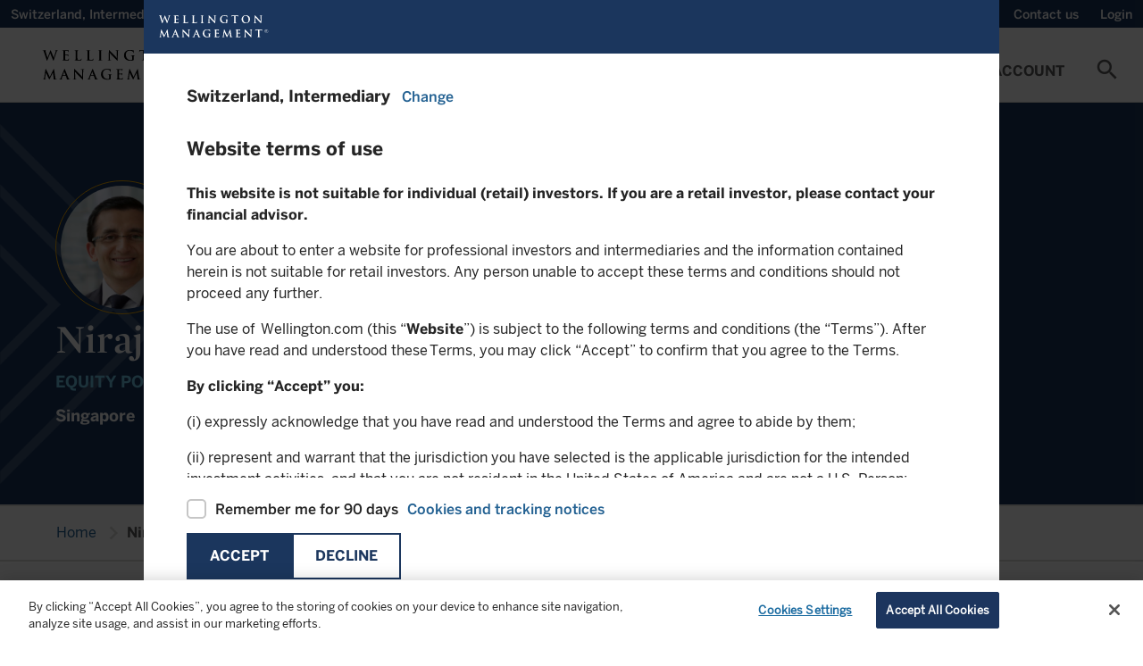

--- FILE ---
content_type: text/html;charset=utf-8
request_url: https://www.wellington.com/en-ch/intermediary/experts.expert/niraj-bhagwat
body_size: 19699
content:

<!DOCTYPE HTML>
<html lang="en-CH">
    <head>

  <!-- OneTrust Cookies Consent Notice start for www.wellington.com -->
  <script defer="defer" type="text/javascript" src="/.rum/@adobe/helix-rum-js@%5E2/dist/rum-standalone.js"></script>
<script async type="text/javascript" src="https://cdn.cookielaw.org/consent/830dd605-9d16-4b5b-87af-03eadabadddc-test/OtAutoBlock.js"></script>
  <script async src="https://cdn.cookielaw.org/scripttemplates/otSDKStub.js" data-document-language="true" type="text/javascript" charset="UTF-8" data-domain-script="830dd605-9d16-4b5b-87af-03eadabadddc-test"></script>
  <script type="text/javascript">
    function OptanonWrapper() { }
  </script>
  <!-- OneTrust Cookies Consent Notice end for www.wellington.com -->
  
    <!-- GTM Head Script-->
    <script>
        // Define dataLayer and the gtag function. 
  window.dataLayer = window.dataLayer || []; 
  function gtag(){dataLayer.push(arguments);} 
  
  gtag('set' , 'developer_id.dYWJhMj', true);

  // Default ad_storage to 'denied'. 
  gtag('consent', 'default', { 
        ad_storage: "denied", 
        analytics_storage: "denied", 
         
        ad_user_data: "denied",
        ad_personalization: "denied", 
'wait_for_update': 500 

  }); 
</script>
<script> 
(function(w,d,s,l,i){w[l]=w[l]||[];w[l].push({'gtm.start':
		new Date().getTime(),event:'gtm.js'});var f=d.getElementsByTagName(s)[0],
		j=d.createElement(s),dl=l!='dataLayer'?'&l='+l:'';j.async=true;j.src=
		'https://www.googletagmanager.com/gtm.js?id='+i+dl;f.parentNode.insertBefore(j,f);
		})(window,document,'script','dataLayer','GTM-W549QNX');
    </script>
  
  
    <!-- AA pre-hiding snippet -->
    <script>
      !(function (e, a, n, t) {
        var i = e.head;
        if (i) {
          if (a) return;
          var o = e.createElement("style");
          (o.id = "alloy-prehiding"),
            (o.innerText = n),
            i.appendChild(o),
            setTimeout(function () {
              o.parentNode && o.parentNode.removeChild(o);
            }, t);
        }
      })(
        document,
        document.location.href.indexOf("adobe_authoring_enabled") !== -1,
        ".personalization-container { opacity: 0 !important }",
        3000
      );
    </script>
    <!-- AA Head Script- -->
    <script async src="https://assets.adobedtm.com/1c46eac57478/8e07ed933f39/launch-f151cf872489.min.js"></script>
  

  <meta charset="UTF-8"/>
  
  <title>
    Niraj Bhagwat | Wellington Switzerland Intermediary
  </title>
  <meta name="keywords" content="Brand Program"/>
  
  <meta name="template" content="insights-page"/>
  <meta name="viewport" content="width=device-width, initial-scale=1, minimum-scale=1"/>
  
  
  
  
  <meta property="idio:title"/>
  
  <meta property="idio:description"/>
  <meta property="article:published_time"/>
  <meta property="idio:image"/>
  
  
    <meta property="idio:program" content="Brand Program"/>
  

  <link rel="preconnect" href="https://www.googletagmanager.com"/>
  <link rel="preconnect" href="https://cdn.cookielaw.org"/>
  <link rel="preconnect" href="https://www.google-analytics.com"/>
  <link rel="dns-prefetch" href="tag.demandbase.com"/>
  <link rel="dns-prefetch" href="http://s.idio.co/"/>

  <meta property="og:title" content="Niraj Bhagwat"/>
<meta property="og:url" content="https://www.wellington.com/en-ch/intermediary/experts.expert/niraj-bhagwat"/>
<meta property="og:type" content="website"/>
<meta property="og:site_name" content="Wellington"/>
<meta property="og:image" content="https://www.wellington.com/content/dam/wellington/global/icons/logo.svg.thumb.800.480.png?ck=1729264805"/>


  

  <link rel="dns-prefetch" href="//fonts.googleapis.com"/>
  <link rel="icon" type="image/png" href="/etc.clientlibs/onewellington/clientlibs/clientlib-site/resources/images/favicon.png" sizes="32x32"/>
  


<link rel="canonical" href="https://www.wellington.com/en-ch/intermediary/experts.expert/niraj-bhagwat"/>  

  


	<link rel="alternate" hreflang="en-ch" href="https://www.wellington.com/en-ch/intermediary/experts.expert/niraj-bhagwat"/>

	<link rel="alternate" hreflang="en-dk" href="https://www.wellington.com/en-dk/intermediary/experts.expert/niraj-bhagwat"/>

	<link rel="alternate" hreflang="en-fi" href="https://www.wellington.com/en-fi/intermediary/experts.expert/niraj-bhagwat"/>

	<link rel="alternate" hreflang="en-fr" href="https://www.wellington.com/en-fr/intermediary/experts.expert/niraj-bhagwat"/>

	<link rel="alternate" hreflang="en-gb" href="https://www.wellington.com/en-gb/intermediary/experts.expert/niraj-bhagwat"/>

	<link rel="alternate" hreflang="en-ie" href="https://www.wellington.com/en-ie/intermediary/experts.expert/niraj-bhagwat"/>

	<link rel="alternate" hreflang="en-is" href="https://www.wellington.com/en-is/intermediary/experts.expert/niraj-bhagwat"/>

	<link rel="alternate" hreflang="en-lu" href="https://www.wellington.com/en-lu/intermediary/experts.expert/niraj-bhagwat"/>

	<link rel="alternate" hreflang="en-nl" href="https://www.wellington.com/en-nl/intermediary/experts.expert/niraj-bhagwat"/>

	<link rel="alternate" hreflang="en-no" href="https://www.wellington.com/en-no/intermediary/experts.expert/niraj-bhagwat"/>

	<link rel="alternate" hreflang="en-pt" href="https://www.wellington.com/en-pt/intermediary/experts.expert/niraj-bhagwat"/>

	<link rel="alternate" hreflang="en-se" href="https://www.wellington.com/en-se/intermediary/experts.expert/niraj-bhagwat"/>

	<link rel="alternate" hreflang="en-us" href="https://www.wellington.com/en-us/intermediary/experts.expert/niraj-bhagwat"/>

	<link rel="alternate" hreflang="en-sg" href="https://www.wellington.com/en-sg/intermediary/experts.expert/niraj-bhagwat"/>

	<link rel="alternate" hreflang="en-co" href="https://www.wellington.com/en-latam/intermediary/experts.expert/niraj-bhagwat"/>

	<link rel="alternate" hreflang="en-ar" href="https://www.wellington.com/en-latam/intermediary/experts.expert/niraj-bhagwat"/>

	<link rel="alternate" hreflang="en-br" href="https://www.wellington.com/en-latam/intermediary/experts.expert/niraj-bhagwat"/>

	<link rel="alternate" hreflang="en-pe" href="https://www.wellington.com/en-latam/intermediary/experts.expert/niraj-bhagwat"/>

	<link rel="alternate" hreflang="en-cl" href="https://www.wellington.com/en-latam/intermediary/experts.expert/niraj-bhagwat"/>


  <!--Locale based css-->
  
    <link rel="preload" href="/etc.clientlibs/onewellington/clientlibs/clientlib-font-en/resources/fonts/type_fonts/en/MercuryDisplay-Bold_Web.woff2" as="font" type="font/woff2" crossorigin/>
  

  

  

  
    
<link rel="stylesheet" href="/etc.clientlibs/onewellington/clientlibs/clientlib-font-en.lc-427923a75194a0e510631eb809b09aae-lc.min.css" type="text/css">




  

  

  
    
    
<link rel="stylesheet" href="/etc.clientlibs/onewellington/clientlibs/clientlib-cp-apitesting.lc-d41d8cd98f00b204e9800998ecf8427e-lc.min.css" type="text/css">
<link rel="stylesheet" href="/etc.clientlibs/onewellington/clientlibs/clientlib-dependencies.lc-d41d8cd98f00b204e9800998ecf8427e-lc.min.css" type="text/css">
<link rel="stylesheet" href="/etc.clientlibs/onewellington/clientlibs/clientlib-print.lc-52e66442aa7b3a8980c7609901b57fe2-lc.min.css" type="text/css">
<link rel="stylesheet" href="/etc.clientlibs/onewellington/clientlibs/clientlib-site.lc-6af4647ca354d380b38a15650f06e197-lc.min.css" type="text/css">
<link rel="stylesheet" href="/etc.clientlibs/onewellington/clientlibs/clientlib-base.lc-d97a442112a1029a1c12c7cd6e36ec3d-lc.min.css" type="text/css">






  
  
    
    
		
        
        
        
        
        
			
		
        
	
		
        
        
        
        
        
        
			
		
	
		
			
		
        
        
        
        
        
        
	
		
        
			
		
        
        
        
        
        
	
		
        
        
        
        
        
        
	
		
        
        
        
			
		
        
        
        
	
		
        
        
        
        
        
        
	
		
        
        
        
        
			
		
        
        
	
    
 <script type="application/ld+json">
	{
		"@context": "http://schema.org",
		"@graph":
		[
			{
				"@type": "WebPage",
				"url": "https://www.wellington.com/en-ch/intermediary/experts",
				"image": "",
				"keywords": "Brand Program",
				"publisher":
				{
					"@type": "Organization",
					"name": "Wellington"
				},
				"description": ""
			},
			{
				"@type": "Article",
				"headline": "Experts",
				"articleBody": "",
				"datePublished": "2024-10-18",
				"image": "",
				"author": [],
				"keywords": "Brand Program",
				"audience":
				{
					"audienceType": "intermediary"
				},
				"url": "https://www.wellington.com/en-ch/intermediary/experts"
			}
		]
	}
</script>
  
  

  <!-- Data Layer -->

  
    

    
        
            
        
        
        
    
        
        
            
        
        
    
        
        
        
            
        
    

    <script>
        function getCookie(name) {
          const namePattern = name + "=";
          const decodedCookie = decodeURIComponent(document.cookie);
          const cookiesArray = decodedCookie.split("; ");

          for (let cookie of cookiesArray) {
            if (cookie.indexOf(namePattern) === 0) {
              const cookieVal = cookie.substring(namePattern.length, cookie.length);
              if (name === "ow_user-profile") {
                // make value case insensitive

                if (cookieVal.toLowerCase() === "single-client") {
                  return "client";
                } else if (cookieVal.toLowerCase() === "multi-client") {
                  return "consultant";
                } else {
                  return cookieVal;
                }
              } else if (name === "ow_access-token") {
                return "logged in";
              } else {
                return cookieVal;
              }
            }
          }
          if (name === "ow_access-token") {
            return "guest";
          } else {
            return "";
          }
        }

        async function getIdTokenEmail() {
          const idToken = localStorage.getItem("id_token");
          if (idToken) {
            const tokenParts = idToken.split(".");
            if (tokenParts.length === 3) {
              // Decode the payload (second part of the token) from Base64
              const payload = JSON.parse(atob(tokenParts[1]));
              const email = payload.preferred_username || "";
              return email ? await hashEmail(email) : "";
            }
          }
          return "";
        }

        async function hashEmail(email) {
          const normalizedEmail = email.toLowerCase().trim();
          const encoder = new TextEncoder();
          const data = encoder.encode(normalizedEmail);
          const hashBuffer = await crypto.subtle.digest("SHA-256", data);
          const hashArray = Array.from(new Uint8Array(hashBuffer));
          const hashHex = hashArray.map((b) => b.toString(16).padStart(2, "0")).join("");
          return hashHex;
        }

        async function initializeDataLayer() {
          const metaTags = "/non-display/program/brand-program";
          const hashedEmail = await getIdTokenEmail();

          window.adobeDataLayer = window.adobeDataLayer || [];
          window.aa_pageViewData = {
            event: "pageView",
            web: {
              webPageDetails: {
                name: document.title,
              },
            },
            wellington: {
              pagelnfo: {
                channel1: "experts",
                metaTags: metaTags.split(",").filter((e) => e),
                category: "",
                pageName: document.title,
                pageURL: document.location.href,
                pageID: "insightspage-8f9e511481",
              },
              environment: {
                language: "en",
                country: "Switzerland",
                platform: "website",
                server: "AEM",
                siteRegion: "ch",
              },
              user: {
                loginStatus: getCookie("ow_access-token"),
                role: "intermediary",
                view: getCookie("ow_user-profile"),
                contactId: getCookie("ow_contact-id"),
                contactOwnerId: getCookie("ow_contact-owner-id"),
                impersonatedUser: getCookie("ow_imperonating-user"),
                loginId: hashedEmail,
              },
            },
          };
        }

        // Initialize the data layer when the page loads
        initializeDataLayer();
    </script>


  
    <script>
        function generateTimeStamp() {
            var date = new Date(),
                offset = date.getTimezoneOffset(),
                o = Math.abs(offset);

            return (
                date.toISOString().slice(0, 19) +
                (offset <= 0 ? "+" : "-") +
                ("00" + Math.floor(o / 60)).slice(-2) +
                ":" +
                ("00" + (o % 60)).slice(-2)
            );
        }

        function getPageInfo(param) {
            var url = location.href;
            var urlArray = url.split("/");
            if (param == "siteId") return urlArray[2];
        }

        var dataLayer = (window.dataLayer = window.dataLayer || []);
        var pageURL = document.location.href;
		var domainURL = pageURL.substring(0, pageURL.indexOf(".com/")+5);
        var removedNewLine = ``.replace(/\n+/g, '');
        var removedNewLineTitle = ``.replace(/\n+/g, '');

        var gtmObj = {
            event: 'pageLoad',
            environment: {
                appType: 'web',
                countryCode: 'ch',
                languageCode: 'en',
                setting: 'production',
                siteID:  getPageInfo('siteId'),
                timestamp: generateTimeStamp()
            },
            page: {
                pageTitle: document.title,
                pagePath:  window.location.pathname,
                pageType: 'insights',
                pageURL: document.location.href
            },
            context: {
                is_404: 'false'
            },
            post: {
            	authorName: '',
				description: removedNewLine,
				published: '',
				modified : '2024-10-18 15:20:05',
				slug : 'experts',
				template : '',
				thumbnail: domainURL + '',
				'content-type' : ['insight'],
				'insights-asset-class' :  [],
				'insights-key-topics' :  [],
				'insights-media-type' :  [],
				'insights-capabilities' : [],
				'insights-region' : [],
				'insights-themes' : [],
				'insights-tags' : [],
				'insights-channels' : [],
				'insights-categories' : [],
				'title': removedNewLineTitle
            },
            type : "post",
			subtype : 'insights'
        };

        dataLayer.push(gtmObj);

    </script>

  
  

  
    
    

    

    



    
    
    
<link rel="stylesheet" href="/etc.clientlibs/onewellington/clientlibs/clientlib-react.lc-325d4ef7e311356278277598e028214d-lc.min.css" type="text/css">



    

  
  
    
  <script>
    var configs = {
    'fundPageType' : 'UCITS',
    'fundListingServletPath' : 'content/dam/wellington/content-fragments/en/funds/fundlisting-asset.fundListing.CH.intermediary.UCITS.en.json',
    'countryCode' : 'ch',
    'languageCode' : 'en',
    'investor' : 'intermediary',
    'locale' : 'en_ch',
    'decimalFormat' : 'en-us',
    'fundDetailServletPath' : '',
    'fundLanguage': 'EN',
    'queryFundDocument': true,
    'isMasterPage': false,
    'isCorporateSite': false,
    'hideGeoLocationBanner': false,
    'loginURL': '/bin/servlet/opencontent',
    'noDocumentFoundMsg': 'This document is currently being updated and will be available shortly.',
    'dataProtectionLink': '',
    'currencyValues': '{"billion":"B","million":"M","thousand":"K","trillion":"T"}',
    'idtokenrefreshapi': 'https://client.wellington.com/services/oauth2/authorize?response_type=id_token token&state=https://www.wellington.com/en-ch/intermediary/experts&scope=openid%20api&client_id=3MVG9A2kN3Bn17hs16tWon7JRKLXgUxIBBtn4rUdJdASAEOAO.Jhvxa9jQs5zrTZnA.0_uVidcvZ0fsqOkWRr&redirect_uri=https://www.wellington.com/en/setidtoken&nonce=2026-01-26-09-04-39',
    'showInsightsBanner': false,
    'ignoreloginbehavior': false,
    'hiddenMenuItems': '',
    'showUserCountrySpecificTNC': false
    }
  </script>

  <script>
    var loginConfigs = {
      'sfUpdateAPI': "/bin/servlet/updatesalesforcedata",
      'pageType': '',
      'isOktaLogin': false,
      'k1consentDisclosureUrl':'/content/dam/wellington/content-fragments/attestation.userflow.cpmandate.en.json',
      'oktaEndPoint' : 'https://login.wellington.com/oauth2/default',
      'oktaClientId' : '0oar4cmkgwuULaUHu697',
      'setImpersonationToken' : false,
      'isOktaLogoutPage' : false
    };
  </script>

  
  
</head>
    <body class="insightspage page basicpage" id="insightspage-8f9e511481" data-cmp-data-layer-enabled>
          
              <noscript>
                <iframe src=""https://www.googletagmanager.com/ns.html?id=GTM-W549QNX""
height=""0"" width=""0"" style=""display:none;visibility:hidden""></iframe>
              </noscript>
          
        
        
            




            



            

<div class="root container responsivegrid">
  
  
  
    
    <div id="container-91650104d3" class="cmp-container">
        


<div class="aem-Grid aem-Grid--12 aem-Grid--default--12 ">
    
    <header class="experiencefragment cmp-experiencefragment--header aem-GridColumn aem-GridColumn--default--12">
<div id="experiencefragment-f27951aae5" class="cmp-experiencefragment cmp-experiencefragment--header">

  
  
  
    
    <div id="container-d80de2c6b3" class="cmp-container">
        


<div class="aem-Grid aem-Grid--12 aem-Grid--default--12 ">
    
    <div class="container responsivegrid container_utilitymenu aem-GridColumn aem-GridColumn--default--12">
  
  
  
    
    
    
    <div id="container-8204f95b0b" class="cmp-container">
        
        <main class="container responsivegrid">
  
  
  
    
    
    
    <div id="container-af48e42530" class="cmp-container">
        
        <div class="attestation">
  <div class="utility-nav-country" data-hide-attestation="false" data-logoff-prompt-url="/content/dam/wellington/content-fragments/attestation.userflow.logoffpromt.en_CH.json" data-location-selector-url="/content/dam/wellington/content-fragments/attestation.userflow.location.en_CH.json" data-terms-and-conditions-url="/content/dam/wellington/content-fragments/attestation.userflow.tc.en-ch.intermediary.json" data-terms-and-conditions-fundtype-url="/content/dam/wellington/content-fragments/attestation.userflow.tc.en-ch.intermediary.{fundtype}.json" data-funds-authorization-url="/content/dam/wellington/content-fragments/attestation.userflow.fundsauth.en_CH.json" data-cp-K1consent-disclosure-url="/graphql/execute.json/onewellington/clientportal-consentdisclosure-query;language=en_CH" data-revoke-token-url="https://client.wellington.com/s/cp-logout" data-okta-logout-page-url="https://www.wellington.com{ow_user-home-page}/client-portal/logout" data-domains=".wellington.com" data-i18n='{
     "emailLabel" : "Email",
     "phoneNumberLabel" : "Phone Number"}'>
    <!-- <span class=" lazy-bg"></span> -->
    <p>
      Switzerland, 
      Intermediary 
    </p>
    <a role="button" tabindex="0" class="open-locations-screen"><span>Change</span><span class="material-icons">chevron_right</span></a>
  </div>

</div>

        
    </div>

  
  

</main>
<main class="container responsivegrid">
  
  
  
    
    
    
    <div id="container-08ee712aa6" class="cmp-container">
        
        <div class="experiencefragment">

    
    

  
  
  
    
    <div id="container-1076b18ede" class="cmp-container">
        


<div class="aem-Grid aem-Grid--12 aem-Grid--default--12 ">
    
    <main class="container responsivegrid aem-GridColumn aem-GridColumn--default--12">
  
  
  
    
    
    
    <div id="container-f7fa802346" class="cmp-container">
        
        <div class="embedhtmlunsafe"><div>
<script defer src="https://engage.wellington.com/rs/481-XEM-847/images/business-email-validator-en.js"></script>
<style>
.container_utilitymenu .subscription .insight-subscription--button-only .insight-subscription__container .cmp-button__text a {
    text-transform: capitalize;
    font-size: 14px;
    font-family: BentonSans-Medium,arial,verdana,helvetica,sans-serif;
    font-weight: 400;
}

.container_utilitymenu .subscription .insight-subscription--button-only .insight-subscription__container .cmp-button__text a:hover {
    text-decoration: underline;
}

.container_utilitymenu .subscription .insight-subscription--button-only .insight-subscription__container .cmp-button:hover {
    background-color: #1b365d;
}

.container_utilitymenu button#subscription-btn {
    padding: 0 12px;
    outline: 0px;
}

@media only screen and (max-width: 767px){
.container_utilitymenu .subscription .insight-subscription--button-only .insight-subscription__container .cmp-button__text a {
display:none;
}
}
</style>
</div>



    
</div>
<div class="subscription button-without-icon">
<div>
  <div class="insight-subscription subscription-cmp insight-subscription--button-only" data-skip-validation="true">
    <!-- INLINE FORM VARIATION -->
    

    <!-- MODAL VARIATION -->
    
      <div class="insight-subscription__container">
        

        <div class="button">
          <button type="button" id="subscription-btn" class="cmp-button">
            <span class="cmp-button__text">
              <a target="_self">Subscribe</a>
            </span>
            <span class="cmp-button__icon-container">
              <i class="cmp-button__icon cmp-button__icon--mail_outline material-icons">mail_outline</i>
            </span>
          </button>
        </div>
      </div>
      
        <div id="subscription-modal" class="modal modal__shadow">
          <div class="modal__container">
            <div class="modal__header">
              <span class="modal__header--logo"></span>
              <span class="material-icons close-subscription">highlight_off</span>
            </div>
            <div class="modal__body">
              <div class="modal__body--content">
                <script src="//engage.wellington.com/js/forms2/js/forms2.min.js"></script>
                <div class="spinner"></div>
                <div class="subscription-form subscription-form--email-validation-form"></div>
                <div class="subscription-form subscription-form--sign-up-form" data-form-id="2131"></div>
                <div class="subscription-form subscription-form--success-message">
                  <div>
                    <p class="success-message__title">Thank you for your registration</p>
                    <p>You will shortly receive an email with your unique link to our preference center.</p>

                    <div class="success-message__button-container button btn-solid btn-md">
                      <button type="button" id="subscription-close-btn" class="cmp-button form-btn">
                        <span class="cmp-button__text">Close</span>
                      </button>
                    </div>
                  </div>
                </div>
              </div>
            </div>
          </div>
        </div>
      
    
  </div>
</div>

    

</div>

        
    </div>

  
  

</main>

    
</div>

    </div>

    
  
  


</div>
<div class="title"><div data-cmp-data-layer="{&#34;title-23487f5e3b&#34;:{&#34;@type&#34;:&#34;core/wcm/components/title/v3/title&#34;,&#34;repo:modifyDate&#34;:&#34;2022-05-19T13:25:59Z&#34;,&#34;dc:title&#34;:&#34;Wellington Alternative Investments&#34;,&#34;xdm:linkURL&#34;:&#34;https://hedgefunds.wellington.com/whfstatic/login.html&#34;}}" id="title-23487f5e3b" class="cmp-title ">


    
    <h1 class="cmp-title__text">
        <a class="cmp-title__link" data-cmp-clickable href="https://hedgefunds.wellington.com/whfstatic/login.html">
            Wellington Alternative Investments
            
        </a>
    </h1>



</div>

    


</div>
<div class="utilityaction"><div class="cmp-utility-action">
  

  
    <a class="cmp-utility-action__text cmp-utility-action__text--notifications cmp-utility-action__text--hidden">
      ...
    </a>
  
</div>
</div>
<div class="title cmp-title__noTextTransform"><div data-cmp-data-layer="{&#34;contact-link&#34;:{&#34;@type&#34;:&#34;core/wcm/components/title/v3/title&#34;,&#34;repo:modifyDate&#34;:&#34;2023-11-23T05:28:51Z&#34;,&#34;dc:title&#34;:&#34;Contact us&#34;,&#34;xdm:linkURL&#34;:&#34;/t3-master/intermediary/contact-us&#34;}}" id="contact-link" class="cmp-title ">


    
    <h3 class="cmp-title__text">
        <a class="cmp-title__link" data-cmp-clickable href="/en-ch/intermediary/contact-us">
            Contact us
            
        </a>
    </h3>



</div>

    


</div>
<div class="utilityaction"><div class="cmp-utility-action">
  
    <button class="cmp-utility-action__text cmp-utility-action__text--login-logout" data-login-text="Login" data-logout-text="Logout">
      ...
    </button>
  

  
</div>
</div>
<div class="languageswitch"><div>



     
               
     
               
     
               
     
               
     
               
     
               
     
               
     
               
     
               
     
               
     
               
     
               
     
               
     
               
     
               
     
               
     
               
     
               
     
               
     

</div>

    

</div>

        
    </div>

  
  

</main>

        
    </div>

  
  

</div>
<div class="container responsivegrid container_header aem-GridColumn aem-GridColumn--default--12">
  
  
  
    
    
    
    <div id="container-6776f23380" class="cmp-container">
        
        <div class="button"><div>
    <div tabindex="0" type="button" id="mobile-toggle" class="cmp-button " data-cmp-clickable data-cmp-data-layer="{&#34;mobile-toggle&#34;:{&#34;@type&#34;:&#34;core/wcm/components/button/v2/button&#34;,&#34;repo:modifyDate&#34;:&#34;2021-08-19T11:35:08Z&#34;}}">
        

        
    <i class="cmp-button__icon cmp-button__icon--menu  material-icons">menu</i>


        

        
    </div>
</div>


    
</div>
<div class="image"><div data-asset-id="9a96e2bc-2e43-4f30-853f-9c2bce132af3" id="image-c7b22dde27" data-cmp-data-layer="{&#34;image-c7b22dde27&#34;:{&#34;@type&#34;:&#34;onewellington/components/image&#34;,&#34;repo:modifyDate&#34;:&#34;2022-10-06T16:46:49Z&#34;,&#34;xdm:linkURL&#34;:&#34;/en-ch/intermediary.html&#34;,&#34;image&#34;:{&#34;repo:id&#34;:&#34;9a96e2bc-2e43-4f30-853f-9c2bce132af3&#34;,&#34;repo:modifyDate&#34;:&#34;2022-03-04T14:24:58Z&#34;,&#34;@type&#34;:&#34;image/svg+xml&#34;,&#34;repo:path&#34;:&#34;/content/dam/wellington/global/icons/logo.svg&#34;}}}" class="cmp-image" itemscope itemtype="http://schema.org/ImageObject">
    <a class="cmp-image__link" data-cmp-clickable href="/en-ch/intermediary">
        
        
        
        
        
        
        <img data-src="/content/experience-fragments/wellington/en-ch/intermediary/header/master/_jcr_content/root/container_489355905_/image.coreimg.svg/1665074809921/logo.svg" src="[data-uri]" class="cmp-image__image lazyload " itemprop="contentUrl" alt="Alt text"/>
    </a>
    
    
    <div class="image-text-wrap">
      
      <a href="/en-ch/intermediary" target="_self">
      
      </a>
    </div>
</div>

    

</div>
<div class="button"><div>
    <div tabindex="0" type="button" id="search-cta-mobile" class="cmp-button " data-cmp-clickable data-cmp-data-layer="{&#34;search-cta-mobile&#34;:{&#34;@type&#34;:&#34;core/wcm/components/button/v2/button&#34;,&#34;repo:modifyDate&#34;:&#34;2021-08-19T11:37:34Z&#34;}}">
        

        
    <i class="cmp-button__icon cmp-button__icon--search  material-icons">search</i>


        

        
    </div>
</div>


    
</div>
<div class="primarynavigation tabs panelcontainer">
<div id="primarynavigation-f16faf20ae" class="cmp-tabs cmp-tabs--primary-navigation" data-cmp-is="tabs" data-cmp-data-layer="{&#34;primarynavigation-f16faf20ae&#34;:{&#34;shownItems&#34;:[&#34;primarynavigation-f16faf20ae-item-27cfce9e2b&#34;],&#34;@type&#34;:&#34;onewellington/components/primarynavigation&#34;,&#34;repo:modifyDate&#34;:&#34;2024-03-18T13:47:13Z&#34;}}" data-placeholder-text="false">

    <div class="header-wrapper" data-i18n="{'mainmenu' : 'Main Menu'}">

    <a href="#skip-to-content" class="skip-nav-link">Skip to main content</a>

    <ol role="navigation" class="cmp-tabs__tablist" aria-multiselectable="false">
        
        <li id="primarynavigation-f16faf20ae-item-27cfce9e2b-tab" class="cmp-tabs__tab" aria-controls="primarynavigation-f16faf20ae-item-27cfce9e2b-tabpanel" tabindex="0" data-cmp-hook-tabs="tab">
            
            Funds
        </li>
    
        
        <li id="primarynavigation-f16faf20ae-item-e806785aac-tab" class="cmp-tabs__tab" aria-controls="primarynavigation-f16faf20ae-item-e806785aac-tabpanel" tabindex="0" data-cmp-hook-tabs="tab">
            
            Capabilities
        </li>
    
        
        <li id="primarynavigation-f16faf20ae-item-36ba87cdfc-tab" class="cmp-tabs__tab" aria-controls="primarynavigation-f16faf20ae-item-36ba87cdfc-tabpanel" tabindex="0" data-cmp-hook-tabs="tab">
            
            Insights
        </li>
    
        
        <li id="primarynavigation-f16faf20ae-item-86996bfb77-tab" class="cmp-tabs__tab" aria-controls="primarynavigation-f16faf20ae-item-86996bfb77-tabpanel" tabindex="0" data-cmp-hook-tabs="tab">
            
            Sustainability
        </li>
    
        
        <li id="primarynavigation-f16faf20ae-item-51349e0ae6-tab" class="cmp-tabs__tab" aria-controls="primarynavigation-f16faf20ae-item-51349e0ae6-tabpanel" tabindex="0" data-cmp-hook-tabs="tab">
            
            About Us
        </li>
    
        
        <li id="primarynavigation-f16faf20ae-item-ad44c998a0-tab" class="cmp-tabs__tab" aria-controls="primarynavigation-f16faf20ae-item-ad44c998a0-tabpanel" tabindex="0" data-cmp-hook-tabs="tab">
            
            My Account
        </li>
    </ol>
	</div>

    <div id="primarynavigation-f16faf20ae-item-27cfce9e2b" role="tabpanel" aria-labelledby="primarynavigation-f16faf20ae-item-27cfce9e2b" tabindex="0" class="cmp-tabs__tabpanel" data-cmp-hook-tabs="tabpanel" data-cmp-data-layer="{&#34;primarynavigation-f16faf20ae-item-27cfce9e2b&#34;:{&#34;@type&#34;:&#34;onewellington/components/primarynavigation/item&#34;,&#34;dc:title&#34;:&#34;Funds&#34;}}"><div class="container responsivegrid">
  
  
  
    
    
    
    <div id="container-48710b410e" class="cmp-container">
        
        <main class="container responsivegrid">
  
  
  
    
    <div id="container-3581e69724" class="cmp-container">
        


<div class="aem-Grid aem-Grid--3 aem-Grid--default--3 ">
    
    <main class="container responsivegrid aem-GridColumn--default--none aem-GridColumn aem-GridColumn--default--3 aem-GridColumn--offset--default--0">
  
  
  
    
    <div id="container-1d623e5a78" class="cmp-container">
        


<div class="aem-Grid aem-Grid--3 aem-Grid--default--3 ">
    
    <div class="title aem-GridColumn aem-GridColumn--default--3"><div data-cmp-data-layer="{&#34;title-f5b9ee0e0c&#34;:{&#34;@type&#34;:&#34;core/wcm/components/title/v3/title&#34;,&#34;repo:modifyDate&#34;:&#34;2022-01-31T05:06:21Z&#34;,&#34;dc:title&#34;:&#34;Our Funds&#34;}}" id="title-f5b9ee0e0c" class="cmp-title ">


    
    <h2 class="cmp-title__text">
        
            Our Funds
            
        
    </h2>



</div>

    


</div>
<main class="container responsivegrid aem-GridColumn--default--none aem-GridColumn aem-GridColumn--offset--default--0 aem-GridColumn--default--2">
  
  
  
    
    
    
    <div id="container-a3ae450f6b" class="cmp-container">
        
        <div class="navigationwithicon"><div>

<nav class="cmp-navigation" itemscope itemtype="http://schema.org/SiteNavigationElement">
  

  
    <div>
      <ul class="cmp-navigation__group cmp-secured-navigation_group">
        <li class=" has-children cmp-navigation__item cmp-navigation__item--level-0 link__subnav">
          <a href="/en-ch/intermediary/funds" title="All UCITS funds" class="cmp-navigation__item-link " target="_self">
            <span>
              <span class="link-title">All UCITS funds</span>
              
            </span>
          </a>

          <div class="sub-menu-container ">
            

            
              <div class="secured-links-container non-secured">
                <div class="container">
                  
                    <div class="cmp-container">
                      <div class="cmp-title">
                        
                        
                          <h2 class="cmp-title__text">Fund Documents</h2>
                        <ul>
                          
                            <li>
                              <a href="/en-ch/intermediary/funds#fundliterature"> All fund documents</a>
                            </li>
                          
                            <li>
                              <a href="/en-ch/intermediary/funds#overview"> Factsheets</a>
                            </li>
                          
                            <li>
                              <a href="/en-ch/intermediary/funds#overview"> KID</a>
                            </li>
                          
                            <li>
                              <a href="/en-ch/intermediary/sustainability/sustainable-finance-disclosure-regulation"> SFDR</a>
                            </li>
                          
                            <li>
                              <a href="/en-ch/intermediary/funds#fundliterature"> Prospectuses</a>
                            </li>
                          
                            <li>
                              <a href="/en-ch/intermediary/other-literature"> Investor notices and other literature</a>
                            </li>
                          
                        </ul>
                      </div>
                    </div>
                  
                    <div class="cmp-container">
                      <div class="cmp-title">
                        
                        
                          <h2 class="cmp-title__text">FUND IDEAS</h2>
                        <ul>
                          
                            <li>
                              <a href="/en-ch/intermediary/capabilities/new-economic-era/global-impact-bond-fund"> Global Impact Bond Fund</a>
                            </li>
                          
                            <li>
                              <a href="/en-ch/intermediary/capabilities/new-economic-era/euro-high-yield-bond-fund"> Euro High Yield Bond Fund</a>
                            </li>
                          
                            <li>
                              <a href="/en-ch/intermediary/capabilities/new-economic-era/euro-credit-esg-fund"> Euro Credit ESG Fund</a>
                            </li>
                          
                        </ul>
                      </div>
                    </div>
                  
                </div>
              </div>
            
          </div>
        </li>
      </ul>
    </div>
  
</nav>
</div>

    

</div>
<div class="navigationwithicon"><div>

<nav class="cmp-navigation" itemscope itemtype="http://schema.org/SiteNavigationElement">
  

  
    <div>
      <ul class="cmp-navigation__group cmp-secured-navigation_group">
        <li class=" has-children cmp-navigation__item cmp-navigation__item--level-0 link__subnav">
          <a href="/en-ch/intermediary/hedge-funds" title=" Hedge Funds" class="cmp-navigation__item-link secured-link" target="_self">
            <span>
              <span class="link-title"> Hedge Funds</span>
              <span class="lock-icon"></span>
            </span>
          </a>

          <div class="sub-menu-container ">
            
              <div id="myAccount" class="cmp-my-account secured-link__my-account-container" data-i18n="{
                'accountloginheading' : 'Login To Your Account',
                'accountlogindesc' : 'Access your account summary, investment reports, or restricted marketing content',
                'createaccountheading' : 'Need To Create An Account',
                'createaccountdesc' : 'To create an account please reach out to your relationship team.',
                'accountlogintext' : 'Login',
                 'emailIdLabel' : 'Email',
                 'waiSupportEmailId' : 'alternatives@wellington.com',
                 'phoneLabel' : 'Phone:',
                 'waiSupportPhoneNumber' : [{&#34;phoneNumber&#34;:&#34;+1 617-951-5372 &#34;,&#34;city&#34;:&#34;Boston&#34;},{&#34;phoneNumber&#34;:&#34; +44-20-7126- 6025 &#34;,&#34;city&#34;:&#34;London&#34;},{&#34;phoneNumber&#34;:&#34; +852-2846-6000 &#34;,&#34;city&#34;:&#34;APAC&#34;}]
                }" data-menu-url="https://client.wellington.com/services/apexrest/Menu?imp={imp-flag}&amp;location=us&amp;language=en" data-okta-menu-url="https://www.wellington.com/bin/servlet/cpmenu" data-menu-update-user="https://client.wellington.com/services/data/v53.0/sobjects/User/{user_id}" data-okta-logout-page-url="https://www.wellington.com{ow_user-home-page}/client-portal/logout">
                

                <div class="cmp-my-account__container">
                  <div class="spinner"></div>
                </div>
              </div>
            

            
              <div class="secured-links-container secured">
                <div class="container">
                  
                    <div class="cmp-container">
                      <div class="cmp-title">
                        
                        
                          <h2 class="cmp-title__text">Fund Documents</h2>
                        <ul>
                          
                            <li>
                              <a href="/en-ch/intermediary/hedge-funds#overview"> All Funds</a>
                            </li>
                          
                            <li>
                              <a href="/en-ch/intermediary/hedge-funds#fundliterature"> Literature</a>
                            </li>
                          
                            <li>
                              <a href="/en-ch/intermediary/hedge-funds-investor-notices"> Investor Notices and Policies</a>
                            </li>
                          
                            <li>
                              <a href="/en-ch/intermediary/sustainability/hedge-funds-sustainable-finance-disclosure-regulation"> SFDR</a>
                            </li>
                          
                        </ul>
                      </div>
                    </div>
                  
                </div>
              </div>
            
          </div>
        </li>
      </ul>
    </div>
  
</nav>
</div>

    

</div>

        
    </div>

  
  

</main>

    
</div>

    </div>

    
  
  

</main>
<main class="container responsivegrid aem-GridColumn--default--none aem-GridColumn aem-GridColumn--default--3 aem-GridColumn--offset--default--0">
  
  
  
    
    <div id="container-ed51495a5b" class="cmp-container">
        


<div class="aem-Grid aem-Grid--3 aem-Grid--default--3 ">
    
    <main class="container responsivegrid aem-GridColumn--default--none aem-GridColumn aem-GridColumn--offset--default--0 aem-GridColumn--default--2">
  
  
  
    
    
    
    <div id="container-4f0acb623c" class="cmp-container">
        
        
        
    </div>

  
  

</main>

    
</div>

    </div>

    
  
  

</main>
<main class="container responsivegrid aem-GridColumn--default--none aem-GridColumn aem-GridColumn--default--3 aem-GridColumn--offset--default--0">
  
  
  
    
    <div id="container-04ba346b50" class="cmp-container">
        


<div class="aem-Grid aem-Grid--3 aem-Grid--default--3 ">
    
    <main class="container responsivegrid aem-GridColumn--default--none aem-GridColumn aem-GridColumn--offset--default--0 aem-GridColumn--default--2">
  
  
  
    
    
    
    <div id="container-8327e59593" class="cmp-container">
        
        
        
    </div>

  
  

</main>

    
</div>

    </div>

    
  
  

</main>

    
</div>

    </div>

    
  
  

</main>

        
    </div>

  
  

</div>
</div>
<div id="primarynavigation-f16faf20ae-item-e806785aac" role="tabpanel" aria-labelledby="primarynavigation-f16faf20ae-item-e806785aac" tabindex="0" class="cmp-tabs__tabpanel" data-cmp-hook-tabs="tabpanel" data-cmp-data-layer="{&#34;primarynavigation-f16faf20ae-item-e806785aac&#34;:{&#34;@type&#34;:&#34;onewellington/components/primarynavigation/item&#34;,&#34;dc:title&#34;:&#34;Capabilities&#34;}}"><div class="container responsivegrid">
  
  
  
    
    
    
    <div id="container-afe0456a12" class="cmp-container">
        
        <main class="container responsivegrid">
  
  
  
    
    <div id="container-4900a86ef5" class="cmp-container">
        


<div class="aem-Grid aem-Grid--12 aem-Grid--default--12 ">
    
    <main class="container responsivegrid aem-GridColumn--default--none aem-GridColumn aem-GridColumn--offset--default--0 aem-GridColumn--default--4">
  
  
  
    
    
    
    <div id="container-fe260641ec" class="cmp-container">
        
        <div class="title"><div data-cmp-data-layer="{&#34;title-8bec421e7a&#34;:{&#34;@type&#34;:&#34;core/wcm/components/title/v3/title&#34;,&#34;repo:modifyDate&#34;:&#34;2022-01-19T10:08:03Z&#34;,&#34;dc:title&#34;:&#34;Asset class&#34;}}" id="title-8bec421e7a" class="cmp-title ">


    
    <h2 class="cmp-title__text">
        
            Asset class
            
        
    </h2>



</div>

    


</div>
<div class="multisecondarynav">

<ol class="list_pl-0">
  
    <li>
      <a href="/en-ch/intermediary/capabilities/equity" target="_self">
        <span class="link-title">Equity</span>
        
      </a>
    </li>
  
    <li>
      <a href="/en-ch/intermediary/capabilities/fixed-income" target="_self">
        <span class="link-title">Fixed income</span>
        
      </a>
    </li>
  
    <li>
      <a href="/en-ch/intermediary/capabilities/multi-asset" target="_self">
        <span class="link-title">Multi-asset</span>
        
      </a>
    </li>
  
    <li>
      <a href="/en-ch/intermediary/capabilities/alternatives" target="_self">
        <span class="link-title">Alternatives</span>
        
      </a>
    </li>
  
</ol>
</div>
<div class="navigationwithicon"><div>

<nav class="cmp-navigation" itemscope itemtype="http://schema.org/SiteNavigationElement">
  
    <div>
      
      <ul class="cmp-navigation__group">
        

    <li class="has-children cmp-navigation__item cmp-navigation__item--level-0">
        
   
    <a href="/en-ch/intermediary/capabilities/private-investing" title="Private investing" class="cmp-navigation__item-link  ">
       
       <span class="link-title">Private investing</span>
       
      
    </a>

        
  
    <div class="childrens-wrap">
      <div class="children-header">
        <span class="children-title"></span>
        <span class="close-cta"></span>
      </div>
      <ul class="cmp-navigation__group">
        

    <li class=" cmp-navigation__item cmp-navigation__item--level-1">
        
   
    <a href="/en-ch/intermediary/capabilities/private-investing/ceo-corner" title="CEO corner" class="cmp-navigation__item-link  ">
       
       <span class="link-title">CEO corner</span>
       
      
    </a>

        
    </li>

      
        

    <li class=" cmp-navigation__item cmp-navigation__item--level-1">
        
   
    <a href="/en-ch/intermediary/capabilities/private-investing/our-team" title="Our team" class="cmp-navigation__item-link  ">
       
       <span class="link-title">Our team</span>
       
      
    </a>

        
    </li>

      
        

    <li class=" cmp-navigation__item cmp-navigation__item--level-1">
        
   
    <a href="/en-ch/intermediary/capabilities/private-investing/value-creation" title="Value creation for our portfolio companies" class="cmp-navigation__item-link  ">
       
       <span class="link-title">Value creation for our portfolio companies</span>
       
      
    </a>

        
    </li>

      </ul>
    </div>
  

  

    </li>

      </ul>
    </div>
  

  
</nav>
</div>

    

</div>

        
    </div>

  
  

</main>
<main class="container responsivegrid aem-GridColumn--default--none aem-GridColumn aem-GridColumn--default--5 aem-GridColumn--offset--default--0">
  
  
  
    
    
    
    <div id="container-23dad6409f" class="cmp-container">
        
        <div class="title"><div data-cmp-data-layer="{&#34;title-3a08ac06d8&#34;:{&#34;@type&#34;:&#34;core/wcm/components/title/v3/title&#34;,&#34;repo:modifyDate&#34;:&#34;2022-01-19T10:20:57Z&#34;,&#34;dc:title&#34;:&#34;Investment Solutions&#34;}}" id="title-3a08ac06d8" class="cmp-title ">


    
    <h2 class="cmp-title__text">
        
            Investment Solutions
            
        
    </h2>



</div>

    


</div>
<div class="multisecondarynav">

<ol class="list_pl-0">
  
    <li>
      <a href="/en-ch/intermediary/sustainability/sustainable-investing" target="_self">
        <span class="link-title">Sustainable investing</span>
        
      </a>
    </li>
  
</ol>
</div>

        
    </div>

  
  

</main>
<main class="container responsivegrid aem-GridColumn--default--none aem-GridColumn aem-GridColumn--offset--default--0 aem-GridColumn--default--4">
  
  
  
    
    
    
    <div id="container-224d22917a" class="cmp-container">
        
        <main class="container responsivegrid">
  
  
  
    
    
    
    <div id="container-f41b058cf7" class="cmp-container">
        
        <div class="title"><div data-cmp-data-layer="{&#34;title-477a6dd88e&#34;:{&#34;@type&#34;:&#34;core/wcm/components/title/v3/title&#34;,&#34;repo:modifyDate&#34;:&#34;2025-05-13T10:44:46Z&#34;,&#34;dc:title&#34;:&#34;&lt;p>Turning uncertainty into opportunity&lt;/p>\r\n&#34;}}" id="title-477a6dd88e" class="cmp-title ">


    
    <h2 class="cmp-title__text">
        
            <p>Turning uncertainty into opportunity</p>

            
        
    </h2>



</div>

    


</div>
<div class="image"><div data-asset-id="664151e1-4513-49ba-992c-6a06631068fa" id="image-084bf36dde" data-cmp-data-layer="{&#34;image-084bf36dde&#34;:{&#34;@type&#34;:&#34;onewellington/components/image&#34;,&#34;repo:modifyDate&#34;:&#34;2026-01-02T11:38:22Z&#34;,&#34;xdm:linkURL&#34;:&#34;/en-ch/intermediary/capabilities/new-economic-era.html&#34;,&#34;image&#34;:{&#34;repo:id&#34;:&#34;664151e1-4513-49ba-992c-6a06631068fa&#34;,&#34;repo:modifyDate&#34;:&#34;2025-05-09T08:27:51Z&#34;,&#34;@type&#34;:&#34;image/jpeg&#34;,&#34;repo:path&#34;:&#34;/content/dam/wellington/global/hero/cloud-and-sun-navy-720x450-2x.jpg&#34;,&#34;xdm:tags&#34;:[&#34;properties:orientation/landscape&#34;],&#34;xdm:smartTags&#34;:{&#34;brooch&#34;:0.82,&#34;sizzle&#34;:0.772,&#34;composite photography&#34;:0.903,&#34;thunderbolt&#34;:0.798,&#34;meteorite&#34;:0.824}}}}" class="cmp-image" itemscope itemtype="http://schema.org/ImageObject">
    <a class="cmp-image__link" data-cmp-clickable href="/en-ch/intermediary/capabilities/new-economic-era">
        
        
        
        
        
        
        <img data-src="/content/experience-fragments/wellington/en-ch/intermediary/header/master/_jcr_content/root/container_489355905_/primarynavigation/item_1642490144676_c/container_copy_copy/container_copy_copy/container_1788096403/image.coreimg.jpeg/1767353902309/cloud-and-sun-navy-720x450-2x.jpeg" src="[data-uri]" class="cmp-image__image lazyload " itemprop="contentUrl" style="aspect-ratio: 1440 / 900;" alt="image"/>
    </a>
    
    
    
</div>

    

</div>
<div class="multisecondarynav">

<ol class="list_pl-0">
  
    <li>
      <a href="/en-ch/intermediary/capabilities/new-economic-era" target="_self">
        <span class="link-title">Read more</span>
        
      </a>
    </li>
  
</ol>
</div>

        
    </div>

  
  

</main>

        
    </div>

  
  

</main>

    
</div>

    </div>

    
  
  

</main>

        
    </div>

  
  

</div>
</div>
<div id="primarynavigation-f16faf20ae-item-36ba87cdfc" role="tabpanel" aria-labelledby="primarynavigation-f16faf20ae-item-36ba87cdfc" tabindex="0" class="cmp-tabs__tabpanel" data-cmp-hook-tabs="tabpanel" data-cmp-data-layer="{&#34;primarynavigation-f16faf20ae-item-36ba87cdfc&#34;:{&#34;@type&#34;:&#34;onewellington/components/primarynavigation/item&#34;,&#34;dc:title&#34;:&#34;Insights&#34;}}"><div class="container responsivegrid">
  
  
  
    
    
    
    <div id="container-e762b592c8" class="cmp-container">
        
        <main class="container responsivegrid">
  
  
  
    
    <div id="container-5c785424a4" class="cmp-container">
        


<div class="aem-Grid aem-Grid--8 aem-Grid--default--8 ">
    
    <main class="container responsivegrid aem-GridColumn--default--none aem-GridColumn aem-GridColumn--offset--default--0 aem-GridColumn--default--4">
  
  
  
    
    
    
    <div id="container-f85a16c614" class="cmp-container">
        
        <div class="title"><div data-cmp-data-layer="{&#34;title-1b6bf4876b&#34;:{&#34;@type&#34;:&#34;core/wcm/components/title/v3/title&#34;,&#34;repo:modifyDate&#34;:&#34;2021-11-09T10:33:37Z&#34;,&#34;dc:title&#34;:&#34;Explore our insights&#34;}}" id="title-1b6bf4876b" class="cmp-title ">


    
    <h2 class="cmp-title__text">
        
            Explore our insights
            
        
    </h2>



</div>

    


</div>
<div class="multisecondarynav">

<ol class="list_pl-0">
  
    <li>
      <a href="/en-ch/intermediary/insights" target="_self">
        <span class="link-title">View all insights</span>
        
      </a>
    </li>
  
</ol>
</div>
<main class="container responsivegrid">
  
  
  
    
    
    
    <div id="container-470d34225f" class="cmp-container">
        
        <div class="title"><div data-cmp-data-layer="{&#34;title-112104aebc&#34;:{&#34;@type&#34;:&#34;core/wcm/components/title/v3/title&#34;,&#34;repo:modifyDate&#34;:&#34;2022-01-19T11:23:15Z&#34;,&#34;dc:title&#34;:&#34;Asset class&#34;}}" id="title-112104aebc" class="cmp-title ">


    
    <h2 class="cmp-title__text">
        
            Asset class
            
        
    </h2>



</div>

    


</div>
<div class="multisecondarynav">

<ol class="list_pl-0">
  
    <li>
      <a href="/en-ch/intermediary/insights/equity" target="_self">
        <span class="link-title">Equity</span>
        
      </a>
    </li>
  
    <li>
      <a href="/en-ch/intermediary/insights/fixed-income" target="_self">
        <span class="link-title">Fixed income</span>
        
      </a>
    </li>
  
    <li>
      <a href="/en-ch/intermediary/insights/multi-asset" target="_self">
        <span class="link-title">Multi-asset</span>
        
      </a>
    </li>
  
    <li>
      <a href="/en-ch/intermediary/insights/alternatives" target="_self">
        <span class="link-title">Alternatives</span>
        
      </a>
    </li>
  
    <li>
      <a href="/en-ch/intermediary/insights/topics.category/display/asset-class/alternatives/private-investing" target="_self">
        <span class="link-title">Private investing</span>
        
      </a>
    </li>
  
</ol>
</div>

        
    </div>

  
  

</main>

        
    </div>

  
  

</main>
<main class="container responsivegrid aem-GridColumn--default--none aem-GridColumn aem-GridColumn--offset--default--0 aem-GridColumn--default--4">
  
  
  
    
    
    
    <div id="container-3fe3fcd65e" class="cmp-container">
        
        <div class="title"><div data-cmp-data-layer="{&#34;title-06b83a906f&#34;:{&#34;@type&#34;:&#34;core/wcm/components/title/v3/title&#34;,&#34;repo:modifyDate&#34;:&#34;2022-01-19T11:22:48Z&#34;,&#34;dc:title&#34;:&#34;Key Topics&#34;}}" id="title-06b83a906f" class="cmp-title ">


    
    <h2 class="cmp-title__text">
        
            Key Topics
            
        
    </h2>



</div>

    


</div>
<div class="multisecondarynav">

<ol class="list_pl-0">
  
    <li>
      <a href="/en-ch/intermediary/insights/topics.category/display/topic/macro-and-market" target="_self">
        <span class="link-title">Macro &amp; Market</span>
        
      </a>
    </li>
  
    <li>
      <a href="/en-ch/intermediary/insights/topics.category/display/topic/macro-and-market/geopolitical" target="_self">
        <span class="link-title">Geopolitics</span>
        
      </a>
    </li>
  
    <li>
      <a href="/en-ch/intermediary/insights/investment-strategy" target="_self">
        <span class="link-title">Investment strategy</span>
        
      </a>
    </li>
  
    <li>
      <a href="/en-ch/intermediary/insights/sustainability" target="_self">
        <span class="link-title">Sustainability</span>
        
      </a>
    </li>
  
</ol>
</div>

        
    </div>

  
  

</main>
<main class="container responsivegrid aem-GridColumn--default--none aem-GridColumn aem-GridColumn--offset--default--0 aem-GridColumn--default--4">
  
  
  
    
    
    
    <div id="container-2327f74603" class="cmp-container">
        
        <div class="title"><div data-cmp-data-layer="{&#34;title-0328feccf1&#34;:{&#34;@type&#34;:&#34;core/wcm/components/title/v3/title&#34;,&#34;repo:modifyDate&#34;:&#34;2022-01-31T04:53:57Z&#34;,&#34;dc:title&#34;:&#34;Formats&#34;}}" id="title-0328feccf1" class="cmp-title ">


    
    <h2 class="cmp-title__text">
        
            Formats
            
        
    </h2>



</div>

    


</div>
<div class="multisecondarynav">

<ol class="list_pl-0">
  
    <li>
      <a href="/en-ch/intermediary/insights/articles" target="_self">
        <span class="link-title">Articles</span>
        
      </a>
    </li>
  
    <li>
      <a href="/en-ch/intermediary/insights/videos" target="_self">
        <span class="link-title">Videos</span>
        
      </a>
    </li>
  
    <li>
      <a href="/en-ch/intermediary/insights/event-replays" target="_self">
        <span class="link-title">Event replays</span>
        
      </a>
    </li>
  
    <li>
      <a href="/en-ch/intermediary/wellington-podcasts" target="_self">
        <span class="link-title">Podcasts</span>
        
      </a>
    </li>
  
</ol>
</div>

        
    </div>

  
  

</main>
<main class="container responsivegrid aem-GridColumn--default--none aem-GridColumn aem-GridColumn--offset--default--0 aem-GridColumn--default--4">
  
  
  
    
    
    
    <div id="container-db1664bbc5" class="cmp-container">
        
        <main class="container responsivegrid">
  
  
  
    
    
    
    <div id="container-194158f4ee" class="cmp-container">
        
        <div class="title"><div data-cmp-data-layer="{&#34;title-73bbccd0d2&#34;:{&#34;@type&#34;:&#34;core/wcm/components/title/v3/title&#34;,&#34;repo:modifyDate&#34;:&#34;2025-10-29T10:38:19Z&#34;,&#34;dc:title&#34;:&#34;&lt;p>2026 Investment Outlook&lt;/p>\r\n&#34;}}" id="title-73bbccd0d2" class="cmp-title ">


    
    <h2 class="cmp-title__text">
        
            <p>2026 Investment Outlook</p>

            
        
    </h2>



</div>

    


</div>
<div class="image"><div data-asset-id="4ee878b8-82af-47f0-b03e-7202922edec0" id="image-879dc98b2d" data-cmp-data-layer="{&#34;image-879dc98b2d&#34;:{&#34;@type&#34;:&#34;onewellington/components/image&#34;,&#34;repo:modifyDate&#34;:&#34;2025-12-10T18:38:43Z&#34;,&#34;xdm:linkURL&#34;:&#34;/en-ch/intermediary/insights/investment-outlook.html&#34;,&#34;image&#34;:{&#34;repo:id&#34;:&#34;4ee878b8-82af-47f0-b03e-7202922edec0&#34;,&#34;repo:modifyDate&#34;:&#34;2024-12-05T15:26:04Z&#34;,&#34;@type&#34;:&#34;image/jpeg&#34;,&#34;repo:path&#34;:&#34;/content/dam/wellington/global/hero/main-outlook-hero.jpg&#34;,&#34;xdm:tags&#34;:[&#34;properties:orientation/landscape&#34;],&#34;xdm:smartTags&#34;:{&#34;template&#34;:0.822,&#34;clipart&#34;:0.798,&#34;polyhedron&#34;:0.783,&#34;vertex&#34;:0.82,&#34;wallpaper&#34;:0.803,&#34;simulation&#34;:0.794,&#34;graphic design&#34;:0.897,&#34;graphics&#34;:0.844,&#34;summit&#34;:0.812,&#34;geology&#34;:0.777,&#34;mountain&#34;:0.789,&#34;background&#34;:0.773,&#34;geography&#34;:0.772,&#34;design&#34;:0.848,&#34;triangular&#34;:0.841,&#34;abstract photography&#34;:0.878}}}}" class="cmp-image" itemscope itemtype="http://schema.org/ImageObject">
    <a class="cmp-image__link" data-cmp-clickable href="/en-ch/intermediary/insights/investment-outlook">
        
        
        
        
        
        
        <img data-src="/content/experience-fragments/wellington/en-ch/intermediary/header/master/_jcr_content/root/container_489355905_/primarynavigation/item_1647615851642/container_copy_copy/container_339441720__1102391681/container_1788096403_521643177/image.coreimg.jpeg/1765391923237/main-outlook-hero.jpeg" src="[data-uri]" class="cmp-image__image lazyload " itemprop="contentUrl" style="aspect-ratio: 1920 / 1080;" alt="image"/>
    </a>
    
    
    
</div>

    

</div>
<div class="multisecondarynav">

<ol class="list_pl-0">
  
    <li>
      <a href="/en-ch/intermediary/insights/investment-outlook" target="_self">
        <span class="link-title">Read more</span>
        
      </a>
    </li>
  
</ol>
</div>

        
    </div>

  
  

</main>

        
    </div>

  
  

</main>

    
</div>

    </div>

    
  
  

</main>

        
    </div>

  
  

</div>
</div>
<div id="primarynavigation-f16faf20ae-item-86996bfb77" role="tabpanel" aria-labelledby="primarynavigation-f16faf20ae-item-86996bfb77" tabindex="0" class="cmp-tabs__tabpanel" data-cmp-hook-tabs="tabpanel" data-cmp-data-layer="{&#34;primarynavigation-f16faf20ae-item-86996bfb77&#34;:{&#34;@type&#34;:&#34;onewellington/components/primarynavigation/item&#34;,&#34;dc:title&#34;:&#34;Sustainability&#34;}}"><div class="container responsivegrid">
  
  
  
    
    
    
    <div id="container-67b66c2ccf" class="cmp-container">
        
        <main class="container responsivegrid">
  
  
  
    
    <div id="container-e97320d19c" class="cmp-container">
        


<div class="aem-Grid aem-Grid--9 aem-Grid--default--9 ">
    
    <main class="container responsivegrid aem-GridColumn--default--none aem-GridColumn aem-GridColumn--default--5 aem-GridColumn--offset--default--0">
  
  
  
    
    
    
    <div id="container-e72c1c35ec" class="cmp-container">
        
        <div class="title"><div data-cmp-data-layer="{&#34;title-4b7cf4d2a9&#34;:{&#34;@type&#34;:&#34;core/wcm/components/title/v3/title&#34;,&#34;repo:modifyDate&#34;:&#34;2023-08-16T09:17:39Z&#34;,&#34;dc:title&#34;:&#34;&lt;p>Sustainable Investing&lt;/p>\r\n&#34;}}" id="title-4b7cf4d2a9" class="cmp-title ">


    
    <h2 class="cmp-title__text">
        
            <p>Sustainable Investing</p>

            
        
    </h2>



</div>

    


</div>
<div class="multisecondarynav">

<ol class="list_pl-0">
  
    <li>
      <a href="/en-ch/intermediary/sustainability/sustainable-investing" target="_self">
        <span class="link-title">Overview</span>
        
      </a>
    </li>
  
</ol>
</div>
<div class="title"><div data-cmp-data-layer="{&#34;title-db8c5e6baf&#34;:{&#34;@type&#34;:&#34;core/wcm/components/title/v3/title&#34;,&#34;repo:modifyDate&#34;:&#34;2023-08-16T09:20:41Z&#34;,&#34;dc:title&#34;:&#34;&lt;p>Stewardship Principles&lt;/p>\r\n&#34;}}" id="title-db8c5e6baf" class="cmp-title ">


    
    <h2 class="cmp-title__text">
        
            <p>Stewardship Principles</p>

            
        
    </h2>



</div>

    


</div>
<div class="multisecondarynav">

<ol class="list_pl-0">
  
    <li>
      <a href="/en-ch/intermediary/sustainability/stewardship-and-esg-integration" target="_self">
        <span class="link-title">Stewardship &amp; ESG integration</span>
        
      </a>
    </li>
  
    <li>
      <a href="/en-ch/intermediary/sustainability/reports-and-policies" target="_self">
        <span class="link-title">Reports and policies</span>
        
      </a>
    </li>
  
</ol>
</div>

        
    </div>

  
  

</main>
<main class="container responsivegrid aem-GridColumn--default--none aem-GridColumn aem-GridColumn--offset--default--0 aem-GridColumn--default--4">
  
  
  
    
    
    
    <div id="container-0ace9e7842" class="cmp-container">
        
        <div class="title"><div data-cmp-data-layer="{&#34;title-9d3dd9d949&#34;:{&#34;@type&#34;:&#34;core/wcm/components/title/v3/title&#34;,&#34;repo:modifyDate&#34;:&#34;2023-08-16T11:19:33Z&#34;,&#34;dc:title&#34;:&#34;&lt;p>Investment Solutions&lt;/p>\r\n&#34;}}" id="title-9d3dd9d949" class="cmp-title ">


    
    <h2 class="cmp-title__text">
        
            <p>Investment Solutions</p>

            
        
    </h2>



</div>

    


</div>
<div class="multisecondarynav">

<ol class="list_pl-0">
  
    <li>
      <a href="/en-ch/intermediary/sustainability/stewardship-investing" target="_self">
        <span class="link-title">Stewardship investing</span>
        
      </a>
    </li>
  
    <li>
      <a href="/en-ch/intermediary/sustainability/sustainable-theme-investing" target="_self">
        <span class="link-title">Sustainable theme investing</span>
        
      </a>
    </li>
  
    <li>
      <a href="/en-ch/intermediary/sustainability/climate-investing" target="_self">
        <span class="link-title">Climate investing</span>
        
      </a>
    </li>
  
    <li>
      <a href="/en-ch/intermediary/sustainability/impact-investing" target="_self">
        <span class="link-title">Impact investing</span>
        
      </a>
    </li>
  
</ol>
</div>

        
    </div>

  
  

</main>
<main class="container responsivegrid aem-GridColumn--default--none aem-GridColumn aem-GridColumn--offset--default--0 aem-GridColumn--default--4">
  
  
  
    
    
    
    <div id="container-862475d792" class="cmp-container">
        
        <div class="title"><div data-cmp-data-layer="{&#34;title-452faf84b0&#34;:{&#34;@type&#34;:&#34;core/wcm/components/title/v3/title&#34;,&#34;repo:modifyDate&#34;:&#34;2023-08-25T09:53:09Z&#34;,&#34;dc:title&#34;:&#34;&lt;p>FUNDS&lt;/p>\r\n&#34;}}" id="title-452faf84b0" class="cmp-title ">


    
    <h2 class="cmp-title__text">
        
            <p>FUNDS</p>

            
        
    </h2>



</div>

    


</div>
<div class="multisecondarynav">

<ol class="list_pl-0">
  
    <li>
      <a href="/en-ch/intermediary/sustainability/funds" target="_self">
        <span class="link-title">Sustainable and ESG funds</span>
        
      </a>
    </li>
  
</ol>
</div>
<div class="title"><div data-cmp-data-layer="{&#34;title-11f4a46963&#34;:{&#34;@type&#34;:&#34;core/wcm/components/title/v3/title&#34;,&#34;repo:modifyDate&#34;:&#34;2022-01-19T10:34:44Z&#34;,&#34;dc:title&#34;:&#34;Corporate Sustainability&#34;}}" id="title-11f4a46963" class="cmp-title ">


    
    <h2 class="cmp-title__text">
        
            Corporate Sustainability
            
        
    </h2>



</div>

    


</div>
<div class="multisecondarynav">

<ol class="list_pl-0">
  
    <li>
      <a href="/en-ch/intermediary/sustainability/corporate-sustainability" target="_self">
        <span class="link-title">Overview</span>
        
      </a>
    </li>
  
    <li>
      <a href="/en-ch/intermediary/sustainability/corporate-sustainability/community" target="_self">
        <span class="link-title">Thriving communities</span>
        
      </a>
    </li>
  
    <li>
      <a href="/en-ch/intermediary/sustainability/corporate-sustainability/operational-stewards" target="_self">
        <span class="link-title">Effective operational stewards</span>
        
      </a>
    </li>
  
</ol>
</div>

        
    </div>

  
  

</main>

    
</div>

    </div>

    
  
  

</main>

        
    </div>

  
  

</div>
</div>
<div id="primarynavigation-f16faf20ae-item-51349e0ae6" role="tabpanel" aria-labelledby="primarynavigation-f16faf20ae-item-51349e0ae6" tabindex="0" class="cmp-tabs__tabpanel" data-cmp-hook-tabs="tabpanel" data-cmp-data-layer="{&#34;primarynavigation-f16faf20ae-item-51349e0ae6&#34;:{&#34;@type&#34;:&#34;onewellington/components/primarynavigation/item&#34;,&#34;dc:title&#34;:&#34;About Us&#34;}}"><div class="container responsivegrid">
  
  
  
    
    
    
    <div id="container-4b1c92e7ec" class="cmp-container">
        
        <main class="container responsivegrid">
  
  
  
    
    <div id="container-e92cd0e8dc" class="cmp-container">
        


<div class="aem-Grid aem-Grid--12 aem-Grid--default--12 ">
    
    <main class="container responsivegrid aem-GridColumn aem-GridColumn--default--12">
  
  
  
    
    
    
    <div id="container-e2ca442f1e" class="cmp-container">
        
        <div class="title"><div data-cmp-data-layer="{&#34;title-cd7b6a7de2&#34;:{&#34;@type&#34;:&#34;core/wcm/components/title/v3/title&#34;,&#34;repo:modifyDate&#34;:&#34;2021-11-09T10:34:56Z&#34;,&#34;dc:title&#34;:&#34;About us&#34;}}" id="title-cd7b6a7de2" class="cmp-title ">


    
    <h2 class="cmp-title__text">
        
            About us
            
        
    </h2>



</div>

    


</div>
<div class="multisecondarynav">

<ol class="list_pl-0">
  
    <li>
      <a href="/en-ch/intermediary/about-wellington" target="_self">
        <span class="link-title">About Wellington</span>
        
      </a>
    </li>
  
    <li>
      <a href="/en-ch/intermediary/about-wellington/our-team" target="_self">
        <span class="link-title">Our team</span>
        
      </a>
    </li>
  
    <li>
      <a href="/en-ch/intermediary/about-wellington/diversity-equity-and-inclusion" target="_self">
        <span class="link-title">Diversity, equity, and inclusion</span>
        
      </a>
    </li>
  
    <li>
      <a href="/en-ch/intermediary/events-and-webcasts" target="_self">
        <span class="link-title">Events and webcasts</span>
        
      </a>
    </li>
  
</ol>
</div>

        
    </div>

  
  

</main>
<main class="container responsivegrid aem-GridColumn aem-GridColumn--default--12">
  
  
  
    
    
    
    <div id="container-ca58e0efec" class="cmp-container">
        
        <div class="title"><div data-cmp-data-layer="{&#34;title-397f4534e0&#34;:{&#34;@type&#34;:&#34;core/wcm/components/title/v3/title&#34;,&#34;repo:modifyDate&#34;:&#34;2022-01-19T11:00:14Z&#34;,&#34;dc:title&#34;:&#34;Contact Us&#34;}}" id="title-397f4534e0" class="cmp-title ">


    
    <h2 class="cmp-title__text">
        
            Contact Us
            
        
    </h2>



</div>

    


</div>
<div class="multisecondarynav">

<ol class="list_pl-0">
  
    <li>
      <a href="/en-ch/intermediary/contact-team" target="_self">
        <span class="link-title">Contact team</span>
        
      </a>
    </li>
  
    <li>
      <a href="/en-ch/intermediary/office-locations" target="_self">
        <span class="link-title">Office locations</span>
        
      </a>
    </li>
  
    <li>
      <a href="/en-ch/intermediary/contact-us" target="_self">
        <span class="link-title">Contact us</span>
        
      </a>
    </li>
  
</ol>
</div>
<div class="title"><div data-cmp-data-layer="{&#34;title-d84b085376&#34;:{&#34;@type&#34;:&#34;core/wcm/components/title/v3/title&#34;,&#34;repo:modifyDate&#34;:&#34;2022-02-09T10:55:08Z&#34;,&#34;dc:title&#34;:&#34;Media &amp; press&#34;}}" id="title-d84b085376" class="cmp-title ">


    
    <h2 class="cmp-title__text">
        
            Media &amp; press
            
        
    </h2>



</div>

    


</div>
<div class="multisecondarynav">

<ol class="list_pl-0">
  
    <li>
      <a href="/en-ch/intermediary/wellington-news" target="_self">
        <span class="link-title">Wellington news</span>
        
      </a>
    </li>
  
    <li>
      <a href="/en-ch/intermediary/press-enquiry" target="_self">
        <span class="link-title"> Press enquiry</span>
        
      </a>
    </li>
  
</ol>
</div>

        
    </div>

  
  

</main>
<main class="container responsivegrid aem-GridColumn aem-GridColumn--default--12">
  
  
  
    
    
    
    <div id="container-08c0e4c709" class="cmp-container">
        
        <div class="title"><div data-cmp-data-layer="{&#34;title-67dd9ad069&#34;:{&#34;@type&#34;:&#34;core/wcm/components/title/v3/title&#34;,&#34;repo:modifyDate&#34;:&#34;2022-01-19T11:02:51Z&#34;,&#34;dc:title&#34;:&#34;Careers&#34;}}" id="title-67dd9ad069" class="cmp-title ">


    
    <h2 class="cmp-title__text">
        
            Careers
            
        
    </h2>



</div>

    


</div>
<div class="multisecondarynav">

<ol class="list_pl-0">
  
    <li>
      <a href="/en-ch/intermediary/about-wellington/careers" target="_self">
        <span class="link-title">Thrive and grow with us</span>
        
      </a>
    </li>
  
    <li>
      <a href="/en-ch/intermediary/about-wellington/business-networks" target="_self">
        <span class="link-title">Our business networks</span>
        
      </a>
    </li>
  
    <li>
      <a href="/en-ch/intermediary/about-wellington/campus-programmes" target="_self">
        <span class="link-title">Campus programmes</span>
        
      </a>
    </li>
  
    <li>
      <a href="/en-ch/intermediary/about-wellington/information-technology" target="_self">
        <span class="link-title">Information technology</span>
        
      </a>
    </li>
  
</ol>
</div>

        
    </div>

  
  

</main>

    
</div>

    </div>

    
  
  

</main>

        
    </div>

  
  

</div>
</div>
<div id="primarynavigation-f16faf20ae-item-ad44c998a0" role="tabpanel" aria-labelledby="primarynavigation-f16faf20ae-item-ad44c998a0" tabindex="0" class="cmp-tabs__tabpanel" data-cmp-hook-tabs="tabpanel" data-cmp-data-layer="{&#34;primarynavigation-f16faf20ae-item-ad44c998a0&#34;:{&#34;@type&#34;:&#34;onewellington/components/primarynavigation/item&#34;,&#34;dc:title&#34;:&#34;My Account&#34;}}"><div class="container responsivegrid">
  
  
  
    
    
    
    <div id="container-d7a586fe6d" class="cmp-container">
        
        <div class="myaccount">

  <div id="myAccount" class="cmp-my-account main-my-account" data-model-data="{&#34;timeoutPopupTitle&#34;:&#34;Still there?&#34;,&#34;timeoutPopupDescription&#34;:&#34;&lt;p>For security, the system suspends your session if you’re inactive too long. If you don’t click continue working within approximately&amp;nbsp;{timeout-PopupSeconds}&amp;nbsp;&amp;nbsp;seconds, the system will log you out.&lt;/p>\r\n&#34;,&#34;timeoutPopupSeconds&#34;:60,&#34;userIdealStayTime&#34;:10}" data-i18n="{
	 'taxconsentdocument' : 'K1 Tax Consent Document',
	 'acceptancedisclosure' : 'I have read the full disclosure',
	 'skip' : 'SKIP',
	 'forimpersonationonly' : 'For Impersonation only',
	 'submit' : 'SUBMIT',
	 'effectivedate' : 'Effective',
	 'acceptkey' : 'Accept',
	 'declinekey' : 'Decline',
    'accountloginheading' : 'Login To Your Account',
    'accountlogindesc' : 'Access your account summary, investment reports, or restricted marketing content',
    'createaccountheading' : 'Need To Create An Account',
    'createaccountdesc' : 'To create an account please reach out to your relationship team.',
    'accountlogintext' : 'Login',
    'taxconsentdocument' : 'K1 Tax Consent Document',
    'acceptancedisclosure' : 'I have read the full disclosure',
    'skip' : 'SKIP',
	'forimpersonationonly' : 'For Impersonation only',
    'submit' : 'SUBMIT',
	'acceptkey' : 'Accept',
	'declinekey' : 'Decline',
	'cancel' : 'Cancel',
	'genericErrorMsg' : 'An error has occurred. Please retry or reach out to your Relationship Team for support',
	'loginErrorMsg' : 'Login error encountered. Please try again or contact support for assistance',
	'logoutText' : 'log out',
	'continueSession' : 'continue working'}" data-menu-url="https://client.wellington.com/services/apexrest/Menu?imp={imp-flag}&amp;location=us&amp;language=en" data-okta-menu-url="https://www.wellington.com/bin/servlet/cpmenu" data-menu-update-user="https://client.wellington.com/services/data/v53.0/sobjects/User/{user_id}" data-okta-logout-page-url="https://www.wellington.com{ow_user-home-page}/client-portal/logout">
    
    <div class="cmp-my-account__container">
      <div class="spinner"></div>
    </div>
  </div>

</div>

        
    </div>

  
  

</div>
</div>


    <div id="skip-to-content"></div>

    
</div>
</div>
<div class="button"><div>
    <a tabindex="0" type="button" id="search-cta-desktop" class="cmp-button " data-cmp-clickable data-cmp-data-layer="{&#34;search-cta-desktop&#34;:{&#34;@type&#34;:&#34;core/wcm/components/button/v2/button&#34;,&#34;repo:modifyDate&#34;:&#34;2022-03-18T15:27:25Z&#34;,&#34;xdm:linkURL&#34;:&#34;/t3-master/intermediary/search-results-page&#34;}}" href="/en-ch/intermediary/search-results-page">
        

        
    <i class="cmp-button__icon cmp-button__icon--search  material-icons">search</i>


        

        
    </a>
</div>


    
</div>
<div class="search-bar"><div class="cmp-wrap">
	<div class="cmp-search flyout-search">
		<div class="cmp-search__field">
			<span class="cmp-search__label"><p><b>Search </b>to find the correct information:</p>
</span>
			<div class="input-wrap">
				<div class=" search-field">
					<input class="search-input" type="text" placeholder="Search for funds, insights and more" value=""/>
					<a class="search-icon-cta flyout-search" href="/en-ch/intermediary/search-results-page">
							<span class="material-icons">search</span>
					</a>
				</div>
				<a class="search-cta flyout-search" href="/en-ch/intermediary/search-results-page">Search</a>
			</div>
		</div>
	</div>
</div>

    

	</div>

        
    </div>

  
  

</div>

    
</div>

    </div>

    
  
  

</div>

    
</header>
<div class="experiencefragment aem-GridColumn aem-GridColumn--default--12">
<div id="experiencefragment-9dd50de33e" class="cmp-experiencefragment cmp-experiencefragment--locked-insights">

  
  
  
    
    <div id="container-ea60d25898" class="cmp-container">
        


<div class="aem-Grid aem-Grid--12 aem-Grid--default--12 ">
    
    <div class="subscription aem-GridColumn aem-GridColumn--default--12">
<div>
  <div class="insight-subscription lockedinsights-cmp" data-insights-url="/en-ch/intermediary/insights">
    <!-- INLINE FORM VARIATION -->
    

    <!-- MODAL VARIATION -->
    
      
      
    
  </div>
</div>

    

</div>

    
</div>

    </div>

    
  
  

</div>

    
</div>
<main class="container responsivegrid aem-GridColumn aem-GridColumn--default--12">
  
  
  
    
    
    
    <div id="container-2a15f50d16" class="cmp-container">
        
        
        
    </div>

  
  

</main>
<div class="hero teaser cmp-teaser__medium aem-GridColumn aem-GridColumn--default--12">


  
  
    
    <div id="hero-4b717bfcc0" class="cmp-teaser no-image" data-cmp-data-layer="{&#34;hero-4b717bfcc0&#34;:{&#34;@type&#34;:&#34;onewellington/components/hero&#34;,&#34;repo:modifyDate&#34;:&#34;2024-10-18T15:20:05Z&#34;,&#34;dc:title&#34;:&#34;Hero&#34;}}">
      
      

      
      

      
      

      
      
      
      
        <div class="hero-people-card-container">
          <div class="watermark-container__img"></div>
          <div class="people-details-section">
            <div class="detail-section">
              <div class="people-image">
                <img src="/content/dam/wellington/global/people/bhagwat-niraj-316x316.jpg" alt="Niraj Bhagwat Profile"/>
              </div>
              <span class="expert-name">Niraj Bhagwat</span>
              <span class="expert-designation"></span>
              <div class="expert-role"> Equity Portfolio Manager</div>
              <div class="expert-place">Singapore</div>
            </div>
          </div>

          
        </div>
      

      
    </div>
  


    

</div>
<div class="breadcrumb aem-GridColumn aem-GridColumn--default--12">
<nav id="breadcrumb-c1638cb55e" class="cmp-breadcrumb" aria-label="Breadcrumb" data-cmp-data-layer="{&#34;breadcrumb&#34;:[{&#34;id&#34;:&#34;breadcrumb-c1638cb55e-item-27c37d0b06&#34;,&#34;active&#34;:false,&#34;current&#34;:false,&#34;url&#34;:&#34;/content/wellington/en-ch/intermediary.html&#34;,&#34;title&#34;:&#34;Home&#34;,&#34;dataLayer&#34;:{&#34;breadcrumb-c1638cb55e-item-27c37d0b06&#34;:{&#34;@type&#34;:&#34;onewellington/components/breadcrumb/item&#34;,&#34;repo:modifyDate&#34;:&#34;2026-01-05T16:19:46Z&#34;,&#34;dc:title&#34;:&#34;Home&#34;,&#34;xdm:linkURL&#34;:&#34;/en-ch/intermediary.html&#34;}},&#34;:type&#34;:&#34;onewellington/components/page&#34;}]}">

    <div id="breadcrumb-item-list">
        <ol class="cmp-breadcrumb__list" itemscope itemtype="http://schema.org/BreadcrumbList">
            <li class="cmp-breadcrumb__item " data-cmp-data-layer="{&#34;breadcrumb-c1638cb55e-item-27c37d0b06&#34;:{&#34;@type&#34;:&#34;onewellington/components/breadcrumb/item&#34;,&#34;repo:modifyDate&#34;:&#34;2026-01-05T16:19:46Z&#34;,&#34;dc:title&#34;:&#34;Home&#34;,&#34;xdm:linkURL&#34;:&#34;/en-ch/intermediary.html&#34;}}" itemprop="itemListElement" itemscope itemtype="http://schema.org/ListItem">
                    <a href="/en-ch/intermediary" class="cmp-breadcrumb__item-link" itemprop="item" data-cmp-clickable>
                        <span itemprop="name">Home</span>
                        <i class="cmp-breadcrumb__icon cmp-breadcrumb__icon--chevron_right material-icons">chevron_right</i>
                    </a>
                <meta itemprop="position" content="1"/>
            </li>
            
                <li class="cmp-breadcrumb__item cmp-breadcrumb__item--active">

                        <span itemprop="name">Niraj Bhagwat</span>
                </li>

            
            
			
        </ol>
    </div>
</nav>

    
</div>
<main class="container responsivegrid aem-GridColumn aem-GridColumn--default--12">
  
  
  
    
    <div id="container-8ba725ab1a" class="cmp-container">
        


<div class="aem-Grid aem-Grid--12 aem-Grid--default--12 ">
    
    <div class="container responsivegrid apply-offset aem-GridColumn aem-GridColumn--default--12">
  
  
  
    
    
    
    <div id="container-012432f22e" class="cmp-container">
        
        <div class="container responsivegrid apply-offset grey-bg-padding">
  
  
  
    
    <div id="container-0a8f7ca07f" class="cmp-container">
        


<div class="aem-Grid aem-Grid--12 aem-Grid--default--12 ">
    
    <div class="quote quote-style jumbo-quote aem-GridColumn aem-GridColumn--default--12">

    
</div>

    
</div>

    </div>

    
  
  

</div>
<div class="dynamicAuthorCard"><div>
  
 
  

    
  
</div>

    

</div>
<div class="title cmp-title__page-title_underline"><div data-cmp-data-layer="{&#34;title-edf84ffd5c&#34;:{&#34;@type&#34;:&#34;core/wcm/components/title/v3/title&#34;,&#34;repo:modifyDate&#34;:&#34;2024-10-18T15:20:05Z&#34;,&#34;dc:title&#34;:&#34;Insights&#34;}}" id="title-edf84ffd5c" class="cmp-title ">


    
    <h2 class="cmp-title__text">
        
            Insights
            
                By Niraj Bhagwat
            
        
    </h2>



</div>

    


</div>
<div class="insightsCarousel list standard-variation enable-carousel"><div>
  
  

  <div class="show-results">
    Showing
    <span class="scount"></span>
    of
    <span class="count"></span>
    Insights Posts
  </div>

  <div id="insight-card-wrapper" class="insight-stacked" data-carousel-delay="10000">
    
      <section class="insight elections macro-and-market asset-allocation strategic-allocation growth client-objective india apac equity em-equity em-equity equity wellington-on-washington-and-the-world series article web has-image " tabindex="0">
        
          
          
          
          
          
          
          
            
            
            <div class="insight__hover-highlighter"></div>
            <div class="insight__image-wrapper">
              <img data-feature-card-src="https://www.wellstatic.com/is/image/wellington/indian-equities-79262566%3Ahero-medium-tablet" data-src="https://www.wellstatic.com/is/image/wellington/indian-equities-79262566%3Ahero-small-mobile" src="[data-uri]" alt="79262566" class="insight__image lazyload"/>
              
            </div>
          

          
        
        <div class="insight__content">
          <div class="insight__head">
            <div class="insight__contentType">
              <span>Article</span>
            </div>
            <div class="insight__date">
              <date format="MMMM YYYY" datetime="2024-05-21"></date>
            </div>
            <div class="insight__time-to-read">
              6 min
            </div>
          </div>
          
          <div class="tags fixed-list-tags" data-tags-count="2">
            
              
                <a href="/en-ch/intermediary/insights/topics.category/display/topic/macro-and-market/elections" class="tag bg-aqua">Elections</a>
            
              
                <a href="/en-ch/intermediary/insights/topics.category/display/topic/portfolio-strategy/asset-allocation" class="tag bg-aqua">Asset allocation</a>
            
              
                <a href="/en-ch/intermediary/insights/topics.category/display/topic/client-objective/growth" class="tag bg-aqua">Growth</a>
            
              
                <a href="/en-ch/intermediary/insights/topics.category/display/region-of-focus/apac/india" class="tag bg-aqua">India</a>
            
              
                <a href="/en-ch/intermediary/insights/topics.category/display/asset-class/equity" class="tag bg-aqua">Equity</a>
            
              
                <a href="/en-ch/intermediary/insights/topics.category/display/asset-class/equity/em-equity" class="tag bg-aqua">EM equity</a>
            
              
                <a href="/en-ch/intermediary/insights/topics.category/display/series/wellington-on-washington-and-the-world" class="tag bg-gray">Wellington on Washington and the World</a>
            
              
                <a href="/en-ch/intermediary/insights/topics.category/display/media-type/web/article" class="tag bg-aqua">Article</a>
            
          </div>
          <!-- Archived tag for old Insight -->
          
            <div class="archived-tag-with-popover blue-popover m-b-16 hideInNewInsightDesign" tabindex="0">
              <span class="tag">Archived</span>
              <span class="material-icons" data-tooltip-content="Archived pieces remain available on the site. Please consider the publish date while reading these older pieces." tabindex="-1">
                info
              </span>
              <div class="popover">Archived pieces remain available on the site. Please consider the publish date while reading these older pieces.</div>
            </div>
          
          <a class="insight__title " href="/en-ch/intermediary/insights/are-indian-equities-still-compelling"><p>As India goes to the polls, is the case for Indian equities still compelling?</p>
</a>
          <div class="insight__body">
            <p>While current Prime Minister Narendra Modi is expected to secure a third term, a full-scale win is not a foregone conclusion. Against this backdrop and continued investor enthusiasm for Indian equities, Equity Portfolio Manager Niraj Bhagwat and Investment Director Philip Brooks assess the macro case for India. Are higher valuations justified?</p>

          </div>
          <a href="/en-ch/intermediary/insights/are-indian-equities-still-compelling" class="insight__link"> Continue reading </a>
          <div class="insight__byline">
            
              
                <p class="by">By</p>
                
                  <div class="insight__author">
                    <div class="insight__author-image">
                      <img src="/content/dam/wellington/global/people/bhagwat-niraj-316x316.jpg" alt="Niraj Bhagwat"/>
                    </div>
                    <a href="/en-ch/intermediary/experts.expert/niraj-bhagwat" class="author-name">
                      Niraj Bhagwat
                    </a>
                  </div>
                
                  <div class="insight__author">
                    <div class="insight__author-image">
                      <img src="/content/dam/wellington/global/people/Philip-Brooks.jpg" alt="Philip A Brooks"/>
                    </div>
                    <a href="/en-ch/intermediary/experts.expert/philip-brooks" class="author-name">
                      Philip A Brooks<span>, CFA</span>
                    </a>
                  </div>
                
              

              
            
            
          </div>
          <div class="insight__foot">
            
            <div class="insight__date">
              <span class="material-icons">event</span>
              <date format="MMMM YYYY" datetime="2024-05-21"></date>
            </div>
            <div class="insight__time-to-read">
              6 min
            </div>
            <div class="insight__contentType">
              <span>Article</span>
            </div>
            <!-- Archived tag for MVP Insight -->
            
              <div class="archive-date">2025-06-30</div>
              <div class="archived-tag-with-popover blue-popover hideInOldInsightDesign">
                <span class="tag">Archived</span>
                <span class="material-icons" data-tooltip-content="Archived pieces remain available on the site. Please consider the publish date while reading these older pieces." tabindex="0">
                  info
                </span>
                <div class="popover">Archived pieces remain available on the site. Please consider the publish date while reading these older pieces.</div>
              </div>
            
          </div>
        </div>
      </section>
    
      <section class="insight has-image " tabindex="0">
        
          
          
          
          
          
          
          
            
            
            <div class="insight__hover-highlighter"></div>
            <div class="insight__image-wrapper">
              <img data-feature-card-src="https://www.wellstatic.com/is/image/wellington/yellow-wav%3Ahero-medium-tablet" data-src="https://www.wellstatic.com/is/image/wellington/yellow-wav%3Ahero-small-mobile" src="[data-uri]" alt="Yellow sound wav" class="insight__image lazyload"/>
              
            </div>
          

          
        
        <div class="insight__content">
          <div class="insight__head">
            <div class="insight__contentType">
              <span>Podcast</span>
            </div>
            <div class="insight__date">
              <date format="MMMM YYYY" datetime="2024-04-19"></date>
            </div>
            <div class="insight__time-to-read">
              26:43 min
            </div>
          </div>
          
          <div class="tags fixed-list-tags" data-tags-count="0">
            
              
                <a href="/en-ch/intermediary/insights/topics.category/display/series/wellsaid-podcast" class="tag bg-aqua">WELLSaid Podcast</a>
            
              
                <a href="/en-ch/intermediary/insights/topics.category/display/region-of-focus/apac/india" class="tag bg-aqua">India</a>
            
              
                <a href="/en-ch/intermediary/insights/topics.category/display/asset-class/equity/em-equity" class="tag bg-aqua">EM equity</a>
            
              
                <a href="/en-ch/intermediary/insights/topics.category/display/capabilities-/fundamental-equity" class="tag bg-aqua">Fundamental equity</a>
            
              
                <a href="/en-ch/intermediary/insights/topics.category/display/fund/asian-opportunities" class="tag bg-aqua">Asian Opportunities</a>
            
              
                <a href="/en-ch/intermediary/insights/topics.category/display/asset-class/equity" class="tag bg-aqua">Equity</a>
            
              
                <a href="/en-ch/intermediary/insights/topics.category/display/region-of-focus/emerging-markets" class="tag bg-aqua">Emerging markets</a>
            
              
                <a href="/en-ch/intermediary/insights/topics.category/display/topic/macro-and-market/geopolitics" class="tag bg-aqua">Geopolitics</a>
            
              
                <a href="/en-ch/intermediary/insights/topics.category/display/topic/active-management" class="tag bg-aqua">Active management</a>
            
              
                <a href="/en-ch/intermediary/insights/topics.category/display/topic/macro-and-market/elections" class="tag bg-aqua">Elections</a>
            
              
                <a href="/en-ch/intermediary/insights/topics.category/display/series/no-optimizely" class="tag bg-gray">No Optimizely</a>
            
              
                <a href="/en-ch/intermediary/insights/topics.category/non-display/strategic-initiative/brand" class="tag bg-gray">Brand</a>
            
              
                <a href="/en-ch/intermediary/insights/topics.category/display/media-type/web/podcast" class="tag bg-aqua">Podcast</a>
            
          </div>
          <!-- Archived tag for old Insight -->
          
          <a class="insight__title " href="/en-ch/intermediary/wellington-podcasts/wellsaid-the-wellington-management-podcast/episodes.episode/-the-many-forces-fueling-indias-stock-market-boom"> The many forces fueling India’s stock market boom</a>
          <div class="insight__body">
            Thanks to powerful corporate, political, social, and demographic tailwinds, India’s market has been firing on all cylinders. Ahead of the 2024 national elections, equity portfolio manager Niraj Bhagwat gives an inside look at these drivers and the impressive changes he is seeing across the country.   
          </div>
          <a href="/en-ch/intermediary/wellington-podcasts/wellsaid-the-wellington-management-podcast/episodes.episode/-the-many-forces-fueling-indias-stock-market-boom" class="insight__link"> Continue reading </a>
          <div class="insight__byline">
            
              
                <p class="by">By</p>
                
                  <div class="insight__author">
                    <div class="insight__author-image">
                      <img src="/content/dam/wellington/global/people/bhagwat-niraj-316x316.jpg" alt="Niraj Bhagwat"/>
                    </div>
                    <a href="/en-ch/intermediary/experts.expert/niraj-bhagwat" class="author-name">
                      Niraj Bhagwat
                    </a>
                  </div>
                
              

              
            
            
          </div>
          <div class="insight__foot">
            
            <div class="insight__date">
              <span class="material-icons">event</span>
              <date format="MMMM YYYY" datetime="2024-04-19"></date>
            </div>
            <div class="insight__time-to-read">
              26:43 min
            </div>
            <div class="insight__contentType">
              <span>Podcast</span>
            </div>
            <!-- Archived tag for MVP Insight -->
            
          </div>
        </div>
      </section>
    
      <section class="insight has-image " tabindex="0">
        
          
          
          
          
          
          
          
            
            
            <div class="insight__hover-highlighter"></div>
            <div class="insight__image-wrapper">
              <img data-feature-card-src="https://www.wellstatic.com/is/image/wellington/yellow-wav%3Ahero-medium-tablet" data-src="https://www.wellstatic.com/is/image/wellington/yellow-wav%3Ahero-small-mobile" src="[data-uri]" alt="Yellow sound wav" class="insight__image lazyload"/>
              
            </div>
          

          
        
        <div class="insight__content">
          <div class="insight__head">
            <div class="insight__contentType">
              <span>Podcast</span>
            </div>
            <div class="insight__date">
              <date format="MMMM YYYY" datetime="2023-02-09"></date>
            </div>
            <div class="insight__time-to-read">
              27:31 min
            </div>
          </div>
          
          <div class="tags fixed-list-tags" data-tags-count="0">
            
              
                <a href="/en-ch/intermediary/insights/topics.category/display/topic/privates/private-equity" class="tag bg-aqua">Private equity</a>
            
              
                <a href="/en-ch/intermediary/insights/topics.category/display/topic/privates/venture-capital" class="tag bg-aqua">Venture capital</a>
            
              
                <a href="/en-ch/intermediary/insights/topics.category/display/topic/private-companies/privates-portfolio-companies" class="tag bg-aqua">Private portfolio companies</a>
            
              
                <a href="/en-ch/intermediary/insights/topics.category/display/capabilities-/fundamental-equity" class="tag bg-aqua">Fundamental equity</a>
            
              
                <a href="/en-ch/intermediary/insights/topics.category/display/asset-class/equity/em-equity" class="tag bg-aqua">EM equity</a>
            
              
                <a href="/en-ch/intermediary/insights/topics.category/display/asset-class/equity" class="tag bg-aqua">Equity</a>
            
              
                <a href="/en-ch/intermediary/insights/topics.category/display/region-of-focus/apac/asia" class="tag bg-aqua">Asia</a>
            
              
                <a href="/en-ch/intermediary/insights/topics.category/display/region-of-focus/apac/china" class="tag bg-aqua">China</a>
            
              
                <a href="/en-ch/intermediary/insights/topics.category/display/region-of-focus/apac/india" class="tag bg-aqua">India</a>
            
              
                <a href="/en-ch/intermediary/insights/topics.category/display/region-of-focus/emerging-markets" class="tag bg-aqua">Emerging markets</a>
            
              
                <a href="/en-ch/intermediary/insights/topics.category/display/topic/sustainability/esg" class="tag bg-aqua">ESG</a>
            
              
                <a href="/en-ch/intermediary/insights/topics.category/display/topic/macro-and-market/geopolitics" class="tag bg-aqua">Geopolitics</a>
            
              
                <a href="/en-ch/intermediary/insights/topics.category/display/topic/active-management" class="tag bg-aqua">Active management</a>
            
              
                <a href="/en-ch/intermediary/insights/topics.category/display/series/wellsaid-podcast" class="tag bg-aqua">WELLSaid Podcast</a>
            
              
                <a href="/en-ch/intermediary/insights/topics.category/display/series/no-optimizely" class="tag bg-gray">No Optimizely</a>
            
              
                <a href="/en-ch/intermediary/insights/topics.category/non-display/strategic-initiative/brand" class="tag bg-gray">Brand</a>
            
              
                <a href="/en-ch/intermediary/insights/topics.category/display/media-type/web/podcast" class="tag bg-aqua">Podcast</a>
            
          </div>
          <!-- Archived tag for old Insight -->
          
          <a class="insight__title " href="/en-ch/intermediary/wellington-podcasts/wellsaid-the-wellington-management-podcast/episodes.episode/investing-in-china-india-and-across-emerging-markets-">Investing in China, India, and across emerging markets </a>
          <div class="insight__body">
            In this episode of WellSaid, two veteran emerging markets investors, Bo Meunier and Niraj Bhagwat, join host Thomas Mucha to share their insights on the potential for a rebound in the asset class, with particular focus on opportunities in China, India, and across the Asia-Pacific region.
          </div>
          <a href="/en-ch/intermediary/wellington-podcasts/wellsaid-the-wellington-management-podcast/episodes.episode/investing-in-china-india-and-across-emerging-markets-" class="insight__link"> Continue reading </a>
          <div class="insight__byline">
            
              
                <p class="by">By</p>
                
                  <div class="insight__author">
                    <div class="insight__author-image">
                      <img src="/content/dam/wellington/global/people/meunier-bo-316x316.jpg" alt="Bo Meunier"/>
                    </div>
                    <a href="/en-ch/intermediary/experts.expert/bo-meunier" class="author-name">
                      Bo Meunier<span>,  CFA</span>
                    </a>
                  </div>
                
                  <div class="insight__author">
                    <div class="insight__author-image">
                      <img src="/content/dam/wellington/global/people/bhagwat-niraj-316x316.jpg" alt="Niraj Bhagwat"/>
                    </div>
                    <a href="/en-ch/intermediary/experts.expert/niraj-bhagwat" class="author-name">
                      Niraj Bhagwat
                    </a>
                  </div>
                
              

              
            
            
          </div>
          <div class="insight__foot">
            
            <div class="insight__date">
              <span class="material-icons">event</span>
              <date format="MMMM YYYY" datetime="2023-02-09"></date>
            </div>
            <div class="insight__time-to-read">
              27:31 min
            </div>
            <div class="insight__contentType">
              <span>Podcast</span>
            </div>
            <!-- Archived tag for MVP Insight -->
            
          </div>
        </div>
      </section>
    
  </div>
  <div class="load-more-wrapper">
    <span class="count">3</span>
    <a class="btn btn-outline btn-sm load-more-btn" href="" target="">
      LOAD <span>{count}</span> MORE
    </a>
  </div>
  <!-- Structure for carousel view -->
  
  <!-- Structure for list view -->
  

  <!-- Structure for dual mode -->
  

  
</div>

<div class="print-external-container">
  <p class="print-external-links--title">URL References</p>
</div>

<div class="print-insights-container">
  <p class="print-insights-links--title">Related Insights</p>
</div>


    

</div>

        
    </div>

  
  

</div>
<div class="spacer baseline-72px aem-GridColumn aem-GridColumn--default--12">

</div>

    
</div>

    </div>

    
  
  

</main>
<div class="experiencefragment aem-GridColumn aem-GridColumn--default--12">
<div id="experiencefragment-8d59df1007" class="cmp-experiencefragment cmp-experiencefragment--footer">

  
  
  
    
    <div id="container-856db145a2" class="cmp-container">
        


<div class="aem-Grid aem-Grid--12 aem-Grid--default--12 ">
    
    <div class="container responsivegrid container_footer lazy-bg aem-GridColumn aem-GridColumn--default--12">
  
  
  
    
    <div id="container-7ac8061c36" class="cmp-container">
        


<div class="aem-Grid aem-Grid--12 aem-Grid--default--12 ">
    
    <main class="container responsivegrid aem-GridColumn aem-GridColumn--default--12">
  
  
  
    
    
    
    <div id="container-8049ea0130" class="cmp-container">
        
        
        
    </div>

  
  

</main>
<main class="container responsivegrid aem-GridColumn aem-GridColumn--default--12">
  
  
  
    
    <div id="container-5e20522a88" class="cmp-container">
        


<div class="aem-Grid aem-Grid--12 aem-Grid--default--12 ">
    
    <main class="container responsivegrid aem-GridColumn--default--none aem-GridColumn aem-GridColumn--default--3 aem-GridColumn--offset--default--0">
  
  
  
    
    <div id="container-ae692829d8" class="cmp-container">
        


<div class="aem-Grid aem-Grid--3 aem-Grid--default--3 ">
    
    <div class="title aem-GridColumn aem-GridColumn--default--3"><div data-cmp-data-layer="{&#34;title-72d6ed8728&#34;:{&#34;@type&#34;:&#34;core/wcm/components/title/v3/title&#34;,&#34;repo:modifyDate&#34;:&#34;2021-10-07T04:50:54Z&#34;,&#34;dc:title&#34;:&#34;legal Information&#34;}}" id="title-72d6ed8728" class="cmp-title ">


    
    <h4 class="cmp-title__text">
        
            legal Information
            
        
    </h4>



</div>

    


</div>
<div class="multisecondarynav aem-GridColumn--default--none aem-GridColumn aem-GridColumn--default--3 aem-GridColumn--offset--default--0">

<ol class="list_pl-0">
  
    <li>
      <a href="/en-ch/intermediary/legal/investment-risks" target="_self">
        <span class="link-title">Investment risks</span>
        
      </a>
    </li>
  
    <li>
      <a href="/en-ch/intermediary/legal/terms-of-use" target="_self">
        <span class="link-title">Terms of use</span>
        
      </a>
    </li>
  
    <li>
      <a href="/en-ch/intermediary/legal/privacy-notice" target="_self">
        <span class="link-title">Privacy notice</span>
        
      </a>
    </li>
  
    <li>
      <a href="/en-ch/intermediary/legal/cookies" target="_self">
        <span class="link-title">Cookies</span>
        
      </a>
    </li>
  
    <li>
      <a href="/en-ch/intermediary/sustainability/sustainable-finance-disclosure-regulation" target="_self">
        <span class="link-title">SFDR</span>
        
      </a>
    </li>
  
    <li>
      <a href="/en-ch/intermediary/sustainability/global-proxy-voting-disclosure" target="_self">
        <span class="link-title">Proxy vote</span>
        
      </a>
    </li>
  
</ol>
</div>

    
</div>

    </div>

    
  
  

</main>
<main class="container responsivegrid aem-GridColumn--default--none aem-GridColumn aem-GridColumn--default--6 aem-GridColumn--offset--default--0">
  
  
  
    
    <div id="container-b69def9d36" class="cmp-container">
        


<div class="aem-Grid aem-Grid--6 aem-Grid--default--6 ">
    
    <div class="title aem-GridColumn--default--none aem-GridColumn aem-GridColumn--default--3 aem-GridColumn--offset--default--0"><div data-cmp-data-layer="{&#34;title-115b0d7fe8&#34;:{&#34;@type&#34;:&#34;core/wcm/components/title/v3/title&#34;,&#34;repo:modifyDate&#34;:&#34;2021-10-07T04:50:42Z&#34;,&#34;dc:title&#34;:&#34;follow us&#34;}}" id="title-115b0d7fe8" class="cmp-title ">


    
    <h4 class="cmp-title__text">
        
            follow us
            
        
    </h4>



</div>

    


</div>
<div class="buildingblock responsivegrid aem-GridColumn--default--none aem-GridColumn aem-GridColumn--default--6 aem-GridColumn--offset--default--0">

<!--Responsive grid-->

<div class="aem-Grid aem-Grid--6 aem-Grid--default--6  xf-master-building-block">
    
    
        <div class="button aem-GridColumn aem-GridColumn--default--6"><div>
    <a tabindex="0" type="button" id="button-fe26e5b2f8" class="cmp-button " data-cmp-clickable data-cmp-data-layer="{&#34;button-fe26e5b2f8&#34;:{&#34;@type&#34;:&#34;core/wcm/components/button/v2/button&#34;,&#34;repo:modifyDate&#34;:&#34;2022-01-20T10:24:27Z&#34;,&#34;dc:title&#34;:&#34;LinkedIn&#34;,&#34;xdm:linkURL&#34;:&#34;https://www.linkedin.com/authwall?trk=bf&amp;trkInfo=AQF2j20K94utZgAAAX53Az0AptanH-nyxOYZh43lslo6A975dxWG5MA7pHlcxylm4xmTKvBVtqYg_pTj1If5X5tjo6H-4S0vLSo_nzdkCTtunb67HJQNaqQLA5ZVplKV3iMcqRw=&amp;originalReferer=&amp;sessionRedirect=https%3A%2F%2Fwww.linkedin.com%2Fcompany%2Fwellington-management&#34;}}" href="https://www.linkedin.com/authwall?trk=bf&trkInfo=AQF2j20K94utZgAAAX53Az0AptanH-nyxOYZh43lslo6A975dxWG5MA7pHlcxylm4xmTKvBVtqYg_pTj1If5X5tjo6H-4S0vLSo_nzdkCTtunb67HJQNaqQLA5ZVplKV3iMcqRw=&originalReferer=&sessionRedirect=https%3A%2F%2Fwww.linkedin.com%2Fcompany%2Fwellington-management">
        <span class="cmp-button__text">LinkedIn</span>

        
    <i class="cmp-button__icon cmp-button__icon--linkedin lazy-bg material-icons">linkedin</i>


        

        
    </a>
</div>


    
</div>

        
    
        <div class="button aem-GridColumn aem-GridColumn--default--6"><div>
    <a tabindex="0" type="button" id="button-d3b517b60c" class="cmp-button " data-cmp-clickable data-cmp-data-layer="{&#34;button-d3b517b60c&#34;:{&#34;@type&#34;:&#34;core/wcm/components/button/v2/button&#34;,&#34;repo:modifyDate&#34;:&#34;2022-01-20T11:42:16Z&#34;,&#34;dc:title&#34;:&#34;YouTube&#34;,&#34;xdm:linkURL&#34;:&#34;https://www.youtube.com/channel/UCLxxQTYBPCBn4DOXH1ON52w&#34;}}" href="https://www.youtube.com/channel/UCLxxQTYBPCBn4DOXH1ON52w">
        <span class="cmp-button__text">YouTube</span>

        
    <i class="cmp-button__icon cmp-button__icon--youtube lazy-bg material-icons">youtube</i>


        

        
    </a>
</div>


    
</div>

        
    
    
</div>
<!--End of responsive grid-->
</div>

    
</div>

    </div>

    
  
  

</main>
<main class="container responsivegrid aem-GridColumn--default--none aem-GridColumn aem-GridColumn--default--3 aem-GridColumn--offset--default--0">
  
  
  
    
    <div id="container-c41e231616" class="cmp-container">
        


<div class="aem-Grid aem-Grid--3 aem-Grid--default--3 ">
    
    <div class="title aem-GridColumn aem-GridColumn--default--3"><div data-cmp-data-layer="{&#34;title-7241c7980d&#34;:{&#34;@type&#34;:&#34;core/wcm/components/title/v3/title&#34;,&#34;repo:modifyDate&#34;:&#34;2022-03-03T17:09:20Z&#34;,&#34;dc:title&#34;:&#34;Contact Us&#34;}}" id="title-7241c7980d" class="cmp-title ">


    
    <h4 class="cmp-title__text">
        
            Contact Us
            
        
    </h4>



</div>

    


</div>
<div class="multisecondarynav aem-GridColumn--default--none aem-GridColumn aem-GridColumn--default--3 aem-GridColumn--offset--default--0">

<ol class="list_pl-0">
  
    <li>
      <a href="/en-ch/intermediary/office-locations" target="_self">
        <span class="link-title">Office locations</span>
        
      </a>
    </li>
  
    <li>
      <a href="/en-ch/intermediary/contact-us" target="_self">
        <span class="link-title">Contact us</span>
        
      </a>
    </li>
  
</ol>
</div>

    
</div>

    </div>

    
  
  

</main>

    
</div>

    </div>

    
  
  

</main>

    
</div>

    </div>

    
  
  

</div>
<div class="container responsivegrid container_copyright aem-GridColumn aem-GridColumn--default--12">
  
  
  
    
    <div id="container-3e5a46ca95" class="cmp-container">
        


<div class="aem-Grid aem-Grid--12 aem-Grid--default--12 ">
    
    <div class="text aem-GridColumn aem-GridColumn--default--12"><div data-cmp-data-layer="{&#34;text-3793437f50&#34;:{&#34;@type&#34;:&#34;core/wcm/components/text/v2/text&#34;,&#34;repo:modifyDate&#34;:&#34;2026-01-12T11:50:25Z&#34;,&#34;xdm:text&#34;:&#34;&lt;p>© Copyright 2026 Wellington Management Europe GmbH. All rights reserved. WELLINGTON MANAGEMENT FUNDS ® is a registered service mark of Wellington Group Holdings LLP.&lt;br>\r\nWellington Management Switzerland GmbH. Registered at the commercial register of the canton of Zurich with number CH-020.4.050.857-7&lt;br>\r\nFor professional investors and intermediaries only. This content is not suitable for a retail audience.&lt;/p>\r\n&lt;p>In Switzerland, the Fund offering documents can be obtained from the local Representative and Paying Agent, BNP Paribas Securities Services, Selnaustrasse 16, 8002 Zurich, Switzerland. The Prospectuses are available in English, French and Swiss French.&lt;br>\r\n&lt;/p>\r\n&#34;}}" id="text-3793437f50" class="cmp-text">
  
  
  
  
    <div class="text__content">
      <p>© Copyright 2026 Wellington Management Europe GmbH. All rights reserved. WELLINGTON MANAGEMENT FUNDS ® is a registered service mark of Wellington Group Holdings LLP.<br />
Wellington Management Switzerland GmbH. Registered at the commercial register of the canton of Zurich with number CH-020.4.050.857-7<br />
For professional investors and intermediaries only. This content is not suitable for a retail audience.</p>
<p>In Switzerland, the Fund offering documents can be obtained from the local Representative and Paying Agent, BNP Paribas Securities Services, Selnaustrasse 16, 8002 Zurich, Switzerland. The Prospectuses are available in English, French and Swiss French.<br />
</p>

    </div>
  
  <div class="view-more-wrap">
    <a class="footnote-disclaimer-viewmore" data-viewmore="View More" data-viewless="View Less">View More</a>
  </div>
</div>

    

</div>

    
</div>

    </div>

    
  
  

</div>
<div class="container responsivegrid container_slideIn_banner aem-GridColumn aem-GridColumn--default--12">
  
  
  
    
    <div id="container-dccd86178b" class="cmp-container">
        


<div class="aem-Grid aem-Grid--12 aem-Grid--default--12 ">
    
    <div class="title aem-GridColumn aem-GridColumn--default--12"><div data-cmp-data-layer="{&#34;title-059c01436e&#34;:{&#34;@type&#34;:&#34;core/wcm/components/title/v3/title&#34;,&#34;repo:modifyDate&#34;:&#34;2024-12-18T14:27:35Z&#34;,&#34;dc:title&#34;:&#34;&lt;p>Enjoying this content?&lt;/p>\r\n&#34;}}" id="title-059c01436e" class="cmp-title ">


    
    <h2 class="cmp-title__text">
        
            <p>Enjoying this content?</p>

            
        
    </h2>



</div>

    


</div>
<div class="text aem-GridColumn aem-GridColumn--default--12"><div data-cmp-data-layer="{&#34;text-f10288382e&#34;:{&#34;@type&#34;:&#34;core/wcm/components/text/v2/text&#34;,&#34;repo:modifyDate&#34;:&#34;2024-12-18T14:27:57Z&#34;,&#34;xdm:text&#34;:&#34;&lt;p>Get similar insights delivered straight to your inbox. Simply choose what you’re interested in and we’ll bring you our best research and market perspectives.&lt;/p>\r\n&#34;}}" id="text-f10288382e" class="cmp-text">
  
  
  
  
    <div class="text__content">
      <p>Get similar insights delivered straight to your inbox. Simply choose what you’re interested in and we’ll bring you our best research and market perspectives.</p>

    </div>
  
  <div class="view-more-wrap">
    <a class="footnote-disclaimer-viewmore" data-viewmore="View More" data-viewless="View Less">View More</a>
  </div>
</div>

    

</div>
<div class="subscription subscription--outline-btn aem-GridColumn aem-GridColumn--default--12">
<div>
  <div class="insight-subscription subscription-cmp insight-subscription--button-only" data-skip-validation="true">
    <!-- INLINE FORM VARIATION -->
    

    <!-- MODAL VARIATION -->
    
      <div class="insight-subscription__container">
        

        <div class="button">
          <button type="button" id="subscription-btn" class="cmp-button">
            <span class="cmp-button__text">
              <a target="_self">Sign up</a>
            </span>
            <span class="cmp-button__icon-container">
              <i class="cmp-button__icon cmp-button__icon--mail_outline material-icons">mail_outline</i>
            </span>
          </button>
        </div>
      </div>
      
        <div id="subscription-modal" class="modal modal__shadow">
          <div class="modal__container">
            <div class="modal__header">
              <span class="modal__header--logo"></span>
              <span class="material-icons close-subscription">highlight_off</span>
            </div>
            <div class="modal__body">
              <div class="modal__body--content">
                <script src="//engage.wellington.com/js/forms2/js/forms2.min.js"></script>
                <div class="spinner"></div>
                <div class="subscription-form subscription-form--email-validation-form"></div>
                <div class="subscription-form subscription-form--sign-up-form" data-form-id="2131"></div>
                <div class="subscription-form subscription-form--success-message">
                  <div>
                    <p class="success-message__title">Thank you for joining our email preference center.</p>
                    <p>You’ll soon receive an email with a link to access and update your preferences.</p>

                    <div class="success-message__button-container button btn-solid btn-md">
                      <button type="button" id="subscription-close-btn" class="cmp-button form-btn">
                        <span class="cmp-button__text">Close</span>
                      </button>
                    </div>
                  </div>
                </div>
              </div>
            </div>
          </div>
        </div>
      
    
  </div>
</div>

    

</div>
<div class="text aem-GridColumn aem-GridColumn--default--12"><div data-cmp-data-layer="{&#34;decline&#34;:{&#34;@type&#34;:&#34;core/wcm/components/text/v2/text&#34;,&#34;repo:modifyDate&#34;:&#34;2024-12-18T14:42:21Z&#34;,&#34;xdm:text&#34;:&#34;&lt;p>&lt;a href=\&#34;#\&#34;>Sorry, not interested&lt;/a>&lt;/p>\r\n&#34;}}" id="decline" class="cmp-text">
  
  
  
  
    <div class="text__content">
      <p><a href="#">Sorry, not interested</a></p>

    </div>
  
  <div class="view-more-wrap">
    <a class="footnote-disclaimer-viewmore" data-viewmore="View More" data-viewless="View Less">View More</a>
  </div>
</div>

    

</div>

    
</div>

    </div>

    
  
  

</div>
<div class="embedhtmlunsafe aem-GridColumn aem-GridColumn--default--12">



    
</div>

    
</div>

    </div>

    
  
  

</div>

    
</div>

    
</div>

    </div>

    
  
  

</div>



            
    
    
<script src="/etc.clientlibs/onewellington/clientlibs/clientlib-cp-apitesting.lc-7437bca152c9a10281ff049393c591ed-lc.min.js"></script>
<script src="/etc.clientlibs/onewellington/clientlibs/clientlib-dependencies.lc-d41d8cd98f00b204e9800998ecf8427e-lc.min.js"></script>
<script src="/etc.clientlibs/clientlibs/granite/jquery.lc-7842899024219bcbdb5e72c946870b79-lc.min.js"></script>
<script src="/etc.clientlibs/onewellington/clientlibs/clientlib-site.lc-ace4692cb713c80ac551e31ad464393d-lc.min.js"></script>
<script src="/etc.clientlibs/onewellington/clientlibs/clientlib-react.lc-904d12829ebaa808747b66188409f23d-lc.min.js"></script>



    
    <script async src="/etc.clientlibs/core/wcm/components/commons/site/clientlibs/container.lc-0a6aff292f5cc42142779cde92054524-lc.min.js"></script>
<script async src="/etc.clientlibs/onewellington/clientlibs/clientlib-base.lc-706fc20a7bb0048cc85cb48e2adc9b7f-lc.min.js"></script>



<link rel="stylesheet" href="/content/dam/statichtmlapps/poster-grid/experts-fix.css" type="text/css"/>

    

    

    



    
    



    
    

            

        
    </body>
</html>


--- FILE ---
content_type: application/x-javascript
request_url: https://assets.adobedtm.com/1c46eac57478/8e07ed933f39/a016fb718a6a/RC4671bf367e5e423ab2b19596fab2e453-source.min.js
body_size: 3486
content:
// For license information, see `https://assets.adobedtm.com/1c46eac57478/8e07ed933f39/a016fb718a6a/RC4671bf367e5e423ab2b19596fab2e453-source.js`.
_satellite.__registerScript('https://assets.adobedtm.com/1c46eac57478/8e07ed933f39/a016fb718a6a/RC4671bf367e5e423ab2b19596fab2e453-source.min.js', "try{fetch(\"/bin/aep/fpid?_=\"+((new Date).getTime()+\"\"+Math.random()),{method:\"GET\",headers:{\"Cache-Control\":\"no-store\"}}).then((e=>e.json())).then((()=>{})),_satellite.setVar(\"weblink\",void 0);var propsAA={},eventAA1to100={},eVarsAA={},listPropsAA={},identityMapAA={},pagelnfo={},environment={},events={},linkInfo={},user={},demandbase={},timestamp={},marketing_code={},download={},filter={},form={},pdf={},search={},video={},x=_satellite.getVar(\"metaTags\"),topic=[],subtopics=[];for(i=0;i<x.length;i++)x[i]=x[i].replace(\"/display\",\"\");for(i=0;i<x.length;i++)x[i].indexOf(\"topic\")>0&&(x[i].split(\"/\").length-1==2?topic.push(x[i]):subtopics.push(x[i]));for(i=0;i<topic.length;i++)for(j=0;j<subtopics.length;j++)subtopics[j].indexOf(topic[i])>=0&&topic.splice(i,1);for(finalTopics=topic.concat(subtopics),i=0;i<finalTopics.length;i++)finalTopics[i]=finalTopics[i].replace(\"/topic/\",\"\");_satellite.setVar(\"topicTag\",finalTopics);var y=_satellite.getVar(\"metaTags\"),assetClass=[],subassetClass=[];for(i=0;i<y.length;i++)y[i]=y[i].replace(\"/display\",\"\");for(i=0;i<y.length;i++)(y[i].indexOf(\"assetclass\")>0||y[i].indexOf(\"asset-class\")>0)&&(y[i].split(\"/\").length-1==2?assetClass.push(y[i]):subassetClass.push(y[i]));for(i=0;i<assetClass.length;i++)for(j=0;j<subassetClass.length;j++)subassetClass[j].indexOf(assetClass[i])>=0&&assetClass.splice(i,1);for(finalassetClass=assetClass.concat(subassetClass),i=0;i<finalassetClass.length;i++)finalassetClass[i]=finalassetClass[i].replace(\"/asset-class/\",\"\"),finalassetClass[i]=finalassetClass[i].replace(\"/assetclass/\",\"\");_satellite.setVar(\"assetClassTag\",finalassetClass);var z=_satellite.getVar(\"metaTags\"),mediaType=[];for(i=0;i<z.length;i++)z[i]=z[i].replace(\"/display\",\"\"),z[i].indexOf(\"media-type\")>0&&mediaType.push(y[i]);for(i=0;i<mediaType.length;i++)mediaType[i]=mediaType[i].replace(\"/media-type/web/\",\"\");_satellite.setVar(\"mediaTypeTag\",mediaType);var r=_satellite.getVar(\"metaTags\"),region=[],subregion=[];for(i=0;i<r.length;i++)r[i]=r[i].replace(\"/display\",\"\");for(i=0;i<r.length;i++)r[i].indexOf(\"region-of-focus\")>0&&(r[i].split(\"/\").length-1==2?region.push(r[i]):subregion.push(r[i]));for(i=0;i<region.length;i++)for(j=0;j<subregion.length;j++)subregion[j].indexOf(region[i])>=0&&region.splice(i,1);for(finalregion=region.concat(subregion),i=0;i<finalregion.length;i++)finalregion[i]=finalregion[i].replace(\"/region-of-focus/\",\"\");_satellite.setVar(\"regionTag\",finalregion);var p=_satellite.getVar(\"metaTags\"),channel=[],subchannel=[];for(i=0;i<p.length;i++)p[i]=p[i].replace(\"/display\",\"\");for(i=0;i<p.length;i++)p[i].indexOf(\"channel\")>0&&(p[i].split(\"/\").length-1==2?channel.push(p[i]):subchannel.push(p[i]));for(i=0;i<channel.length;i++)for(j=0;j<subchannel.length;j++)subchannel[j].indexOf(channel[i])>=0&&channel.splice(i,1);for(finalchannel=channel.concat(subchannel),i=0;i<finalchannel.length;i++)finalchannel[i]=finalchannel[i].replace(\"/channel/\",\"\");_satellite.setVar(\"channelTag\",finalchannel);var tags=_satellite.getVar(\"metaTags\"),remainingTags=[];for(i=0;i<tags.length;i++)tags[i].indexOf(\"topic\")<0&&tags[i].indexOf(\"media-type\")<0&&tags[i].indexOf(\"asset-class\")<0&&tags[i].indexOf(\"region-of-focus\")<0&&tags[i].indexOf(\"channel\")<0&&remainingTags.push(tags[i]);for(i=0;i<remainingTags.length;i++)remainingTags[i]=remainingTags[i].replace(\"/display/\",\"\");_satellite.setVar(\"allRemainingTags\",remainingTags),\"\"!=_satellite.getVar(\"metaTags\")&&null!=_satellite.getVar(\"metaTags\")&&(null!=_satellite.getVar(\"assetClassTag\")&&\"\"!=_satellite.getVar(\"assetClassTag\")&&(eVarsAA.eVar28=_satellite.getVar(\"assetClassTag\").toString(),listPropsAA.prop28={},listPropsAA.prop28.values=[],listPropsAA.prop28.values=_satellite.getVar(\"assetClassTag\"),listPropsAA.prop28.delimiter=\",\",pagelnfo.asset_class=[],pagelnfo.asset_class=_satellite.getVar(\"assetClassTag\")),null!=_satellite.getVar(\"mediaTypeTag\")&&\"\"!=_satellite.getVar(\"mediaTypeTag\")&&(eVarsAA.eVar29=_satellite.getVar(\"mediaTypeTag\").toString(),listPropsAA.prop29={},listPropsAA.prop29.values=[],listPropsAA.prop29.values=_satellite.getVar(\"mediaTypeTag\"),listPropsAA.prop29.delimiter=\",\",pagelnfo.media_type=[],pagelnfo.media_type=_satellite.getVar(\"mediaTypeTag\"),_satellite.getVar(\"mediaTypeTag\").indexOf(\"article\")>-1&&(eventAA1to100.event2={},eventAA1to100.event2.value=1)),null!=_satellite.getVar(\"topicTag\")&&\"\"!=_satellite.getVar(\"topicTag\")&&(eVarsAA.eVar30=_satellite.getVar(\"topicTag\").toString(),listPropsAA.prop30={},listPropsAA.prop30.values=[],listPropsAA.prop30.values=_satellite.getVar(\"topicTag\"),listPropsAA.prop30.delimiter=\",\",pagelnfo.topic=[],pagelnfo.topic=_satellite.getVar(\"topicTag\")),null!=_satellite.getVar(\"regionTag\")&&\"\"!=_satellite.getVar(\"regionTag\")&&(eVarsAA.eVar14=_satellite.getVar(\"regionTag\").toString(),listPropsAA.prop14={},listPropsAA.prop14.values=[],listPropsAA.prop14.values=_satellite.getVar(\"regionTag\"),listPropsAA.prop14.delimiter=\",\",pagelnfo.region_of_focus=[],pagelnfo.region_of_focus=_satellite.getVar(\"regionTag\")),null!=_satellite.getVar(\"channelTag\")&&\"\"!=_satellite.getVar(\"channelTag\")&&(eVarsAA.eVar15=_satellite.getVar(\"channelTag\").toString(),listPropsAA.prop15={},listPropsAA.prop15.values=[],listPropsAA.prop15.values=_satellite.getVar(\"channelTag\"),listPropsAA.prop15.delimiter=\",\",pagelnfo.channel_tag=[],pagelnfo.channel_tag=_satellite.getVar(\"channelTag\")),null!=_satellite.getVar(\"allRemainingTags\")&&\"\"!=_satellite.getVar(\"allRemainingTags\")&&(eVarsAA.eVar32=_satellite.getVar(\"allRemainingTags\").toString(),listPropsAA.prop32={},listPropsAA.prop32.values=[],listPropsAA.prop32.values=_satellite.getVar(\"allRemainingTags\"),listPropsAA.prop32.delimiter=\",\",pagelnfo.AllRemainingTags=[],pagelnfo.AllRemainingTags=_satellite.getVar(\"allRemainingTags\"))),null!=_satellite.getVar(\"utm_mid\")&&\"\"!=_satellite.getVar(\"utm_mid\")&&(eVarsAA.eVar63=_satellite.getVar(\"utm_mid\"),pagelnfo.utm_marketo_id=_satellite.getVar(\"utm_mid\")),null!=_satellite.getVar(\"siteSectionL1\")&&\"\"!==_satellite.getVar(\"siteSectionL1\")&&(propsAA.prop16=eVarsAA.eVar16=_satellite.getVar(\"siteSectionL1\"),pagelnfo.site_section_l1=_satellite.getVar(\"siteSectionL1\")),null!=_satellite.getVar(\"siteSectionL2\")&&\"\"!==_satellite.getVar(\"siteSectionL2\")&&(propsAA.prop17=eVarsAA.eVar17=_satellite.getVar(\"siteSectionL2\"),pagelnfo.site_section_l2=_satellite.getVar(\"siteSectionL2\")),null!=_satellite.getVar(\"siteSectionL3\")&&\"\"!==_satellite.getVar(\"siteSectionL3\")&&(propsAA.prop18=eVarsAA.eVar18=_satellite.getVar(\"siteSectionL3\"),pagelnfo.site_section_l3=_satellite.getVar(\"siteSectionL3\")),null!=_satellite.getVar(\"previousPage\")&&\"\"!==_satellite.getVar(\"previousPage\")&&(propsAA.prop26=_satellite.getVar(\"previousPage\"),pagelnfo.previousPage=_satellite.getVar(\"previousPage\")),propsAA.prop1=_satellite.getVar(\"Region Lookup Table\"),propsAA.prop4=_satellite.getVar(\"country\"),propsAA.prop22=_satellite.getVar(\"pageName\"),propsAA.prop25=_satellite.getVar(\"pageID\"),propsAA.prop23=_satellite.getVar(\"pageURL\"),propsAA.prop19=_satellite.getVar(\"channel 1\"),propsAA.prop5=_satellite.getVar(\"server\"),propsAA.prop3=_satellite.getVar(\"language\"),propsAA.prop2=_satellite.getVar(\"platform\"),propsAA.prop11=_satellite.getVar(\"loginStatus\"),propsAA.prop12=_satellite.getVar(\"role\"),propsAA.prop13=_satellite.getVar(\"user consent\"),propsAA.prop6=_satellite.getVar(\"currenttimestamp\"),_satellite.getVar(\"nt_id\")&&(propsAA.prop50=_satellite.getVar(\"nt_id\"),user.nt_id=_satellite.getVar(\"nt_id\")),_satellite.getVar(\"Hashed Email (Content Hub)\")&&(propsAA.prop46=_satellite.getVar(\"Hashed Email (Content Hub)\"),user.loginId=_satellite.getVar(\"Hashed Email (Content Hub)\")),propsAA.prop24=window.location.hostname+window.location.pathname,environment.siteRegion=_satellite.getVar(\"Region Lookup Table\"),environment.country=_satellite.getVar(\"country\"),pagelnfo.pageName=_satellite.getVar(\"pageName\"),pagelnfo.pageID=_satellite.getVar(\"pageID\"),pagelnfo.pageURL=_satellite.getVar(\"pageURL\"),pagelnfo.channel1=_satellite.getVar(\"channel 1\"),environment.server=_satellite.getVar(\"server\"),environment.language=_satellite.getVar(\"language\"),environment.platform=_satellite.getVar(\"platform\"),user.loginStatus=_satellite.getVar(\"loginStatus\"),user.role=_satellite.getVar(\"role\"),user.userConsent=_satellite.getVar(\"user consent\"),timestamp.current_timestamp=_satellite.getVar(\"currenttimestamp\"),pagelnfo.url_without_parameter=window.location.hostname+window.location.pathname;var mcid=_satellite.getVar(\"ECID\");if(eVarsAA.eVar1=_satellite.getVar(\"Region Lookup Table\"),eVarsAA.eVar4=_satellite.getVar(\"country\"),eVarsAA.eVar22=_satellite.getVar(\"pageName\"),eVarsAA.eVar23=_satellite.getVar(\"pageURL\"),eVarsAA.eVar19=_satellite.getVar(\"channel 1\"),eVarsAA.eVar2=_satellite.getVar(\"platform\"),eVarsAA.eVar3=_satellite.getVar(\"language\"),eVarsAA.eVar12=_satellite.getVar(\"role\"),eVarsAA.eVar64=_satellite.getVar(\"ECID\"),eVarsAA.eVar5=_satellite.getVar(\"server\"),_satellite.getVar(\"nt_id\")&&(eVarsAA.eVar50=_satellite.getVar(\"nt_id\")),_satellite.getVar(\"Hashed Email (Content Hub)\")&&(eVarsAA.eVar46=_satellite.getVar(\"Hashed Email (Content Hub)\")),eVarsAA.eVar24=window.location.hostname+window.location.pathname,\"logged in\"==_satellite.getVar(\"loginStatus\")){eVarsAA.eVar6=_satellite.getVar(\"contact Id : global\"),eVarsAA.eVar8=_satellite.getVar(\"contactOwnerId : global\"),eVarsAA.eVar9=_satellite.getVar(\"impersonatedUser : global\"),user.contactId=_satellite.getVar(\"contact Id : global\"),user.contactOwnerId=_satellite.getVar(\"contactOwnerId : global\"),user.impersonatedUser=_satellite.getVar(\"impersonatedUser : global\");var getCookieValue=function(e){var t=document.cookie.match(new RegExp(\"(^|; )\"+e+\"=([^;]*)\"));return t?decodeURIComponent(t[2]):null},userId=getCookieValue(\"ow_user-id\");userId?(eVarsAA.eVar10=_satellite.getVar(\"Cookie - User Id\"),user.user_id=_satellite.getVar(\"Cookie - User Id\")):(eVarsAA.eVar10=\"\",user.user_id=\"\"),null!=_satellite.getVar(\"impersonatedUser : global\")&&\"\"!=_satellite.getVar(\"impersonatedUser : global\")||\"\"==_satellite.getVar(\"contact Id : global\")||null==_satellite.getVar(\"contact Id : global\")||null==_satellite.getVar(\"contact Id : global\")||(identityMapAA={ECID:[{id:_satellite.getVar(\"ECID\"),authenticatedState:\"ambiguous\",primary:!0}],b2b_person:[{id:_satellite.getVar(\"contact Id : global\")+\"@00Di0000000L0GzEAK.Salesforce\",authenticatedState:\"authenticated\",primary:!1}]})}eVarsAA.eVar33=_satellite.getVar(\"Demandbase eVar1\"),eVarsAA.eVar34=_satellite.getVar(\"Demandbase eVar2\"),null!=_satellite.getVar(\"Demandbase eVar1\")&&\"\"!==_satellite.getVar(\"Demandbase eVar1\")&&(demandbase.Demandbase_1=_satellite.getVar(\"Demandbase eVar1\")),null!=_satellite.getVar(\"Demandbase eVar2\")&&\"\"!==_satellite.getVar(\"Demandbase eVar2\")&&(demandbase.demandbase_2=_satellite.getVar(\"Demandbase eVar2\")),eventAA1to100.event1={},eventAA1to100.event1.value=1,events.all_page_views=1,null!=_satellite.getVar(\"channel 1\")&&(\"search-results-page\"!=_satellite.getVar(\"channel 1\")&&\"search-result-page\"!=_satellite.getVar(\"channel 1\")||(eVarsAA.eVar74=_satellite.getVar(\"numSearchResults\").toString(),search.search_result_no=_satellite.getVar(\"numSearchResults\").toString(),eventAA1to100.event61={},eventAA1to100.event61.value=1)),(document.URL.indexOf(\"/insights\")>-1||document.URL.indexOf(\"/alle-insights\")>-1||document.URL.indexOf(\"/approfondimenti\")>-1||document.URL.indexOf(\"/perspectivas\")>-1)&&(eventAA1to100.event5={},eventAA1to100.event5.value=1),(document.URL.indexOf(\"/funds\")>-1||document.URL.indexOf(\"/fonds\")>-1||document.URL.indexOf(\"/fondos\")>-1||document.URL.indexOf(\"/fondi\")>-1)&&(eventAA1to100.event4={},eventAA1to100.event4.value=1),(document.URL.indexOf(\"/sustainability\")>-1||document.URL.indexOf(\"/nachhaltigkeit\")>-1||document.URL.indexOf(\"/sostenibilita\")>-1||document.URL.indexOf(\"/sostenibilidad\")>-1)&&(eventAA1to100.event7={},eventAA1to100.event7.value=1),(document.URL.indexOf(\"/capabilities\")>-1||document.URL.indexOf(\"/anlageklassen\")>-1||document.URL.indexOf(\"/gamma-investimenti\")>-1||document.URL.indexOf(\"/soluciones-inversion\")>-1)&&(eventAA1to100.event15={},eventAA1to100.event15.value=1),(document.URL.indexOf(\"/about-us\")>-1||document.URL.indexOf(\"/about-wellington\")>-1||document.URL.indexOf(\"/acerca-de-wellington\")>-1||document.URL.indexOf(\"/ueber-uns-schweiz\")>-1||document.URL.indexOf(\"/wellington-management-in-italia\")>-1||document.URL.indexOf(\"/ueber-uns-deutschland\")>-1)&&(eventAA1to100.event16={},eventAA1to100.event16.value=1),(document.URL.indexOf(\"/wellington-news\")>-1||document.URL.indexOf(\"/notizie-da-wellington\")>-1)&&(eventAA1to100.event17={},eventAA1to100.event17.value=1),(document.URL.indexOf(\"/contact-us\")>-1||document.URL.indexOf(\"/notizie-da-wellington\")>-1||document.URL.indexOf(\"/kontakt\")>-1||document.URL.indexOf(\"/contattaci\")>-1||document.URL.indexOf(\"/contactanos\")>-1)&&(eventAA1to100.event46={},eventAA1to100.event46.value=1),document.URL.indexOf(\"/legal\")>-1&&(eventAA1to100.event47={},eventAA1to100.event47.value=1),document.URL.indexOf(\"/careers\")>-1&&(eventAA1to100.event48={},eventAA1to100.event48.value=1),(document.URL.indexOf(\"/office-locations\")>-1||document.URL.indexOf(\"/buerostandort\")>-1||document.URL.indexOf(\"/uffici-wellington-nel-mondo\")>-1||document.URL.indexOf(\"/nuestras-oficinas\")>-1)&&(eventAA1to100.event49={},eventAA1to100.event49.value=1),document.URL.indexOf(\"/events-and-webcasts\")>-1&&(eventAA1to100.event43={},eventAA1to100.event43.value=1),(document.URL.indexOf(\"/our-team\")>-1||document.URL.indexOf(\"/unser-team\")>-1||document.URL.indexOf(\"/meet-the-manager\")>-1||document.URL.indexOf(\"/equipo-de-inversion\")>-1)&&(eventAA1to100.event44={},eventAA1to100.event44.value=1),(document.URL.indexOf(\"/contact-team\")>-1||document.URL.indexOf(\"/team-kontaktieren\")>-1||document.URL.indexOf(\"/contatta-il-team\")>-1||document.URL.indexOf(\"/contacta-al-equipo\")>-1)&&(eventAA1to100.event45={},eventAA1to100.event45.value=1);var s_camp,marketingAA={};void 0===_satellite.getVar(\"utm_source\")&&void 0===_satellite.getVar(\"utm_medium\")&&void 0===_satellite.getVar(\"utm_campaign\")&&void 0===_satellite.getVar(\"utm_content\")||\"undefined\"!=_satellite.getVar(\"utm_source\")&&\"undefined\"!=_satellite.getVar(\"utm_medium\")&&\"undefined\"!=_satellite.getVar(\"utm_campaign\")&&\"undefined\"!=_satellite.getVar(\"utm_content\")&&(\"\"!=_satellite.getVar(\"utm_source\")||\"\"!=_satellite.getVar(\"utm_medium\")||\"\"!=_satellite.getVar(\"utm_campaign\")||\"\"!=_satellite.getVar(\"utm_content\")?\"|||\"==(s_camp=(s_camp=_satellite.getVar(\"utm_source\")+\"|\"+_satellite.getVar(\"utm_medium\")+\"|\"+_satellite.getVar(\"utm_campaign\")+\"|\"+_satellite.getVar(\"utm_content\")).replace(/undefined/g,\"\"))&&(s_camp=\"\"):s_camp=\"\"),marketingAA.trackingCode=s_camp,marketing_code.tracking_code=s_camp;var webAA={webPageDetails:{}};webAA.webPageDetails.pageViews={},webAA.webPageDetails.pageViews.value=1,webAA.webPageDetails.name=_satellite.getVar(\"pageName\"),webAA.webPageDetails.server=document.location.hostname,webAA=webAA&&\"object\"==typeof webAA?webAA:{},identityMapAA=identityMapAA&&\"object\"==typeof identityMapAA?identityMapAA:{},_satellite.setVar(\"props\",propsAA),_satellite.setVar(\"eVars\",eVarsAA),_satellite.setVar(\"event1to100\",eventAA1to100),_satellite.setVar(\"marketing\",marketingAA),_satellite.setVar(\"web\",webAA),_satellite.setVar(\"listProps\",listPropsAA),_satellite.setVar(\"identityMap\",identityMapAA),pagelnfo=pagelnfo&&\"object\"==typeof pagelnfo?pagelnfo:{},environment=environment&&\"object\"==typeof environment?environment:{},events=events&&\"object\"==typeof events?events:{},linkInfo=linkInfo&&\"object\"==typeof linkInfo?linkInfo:{},user=user&&\"object\"==typeof user?user:{},demandbase=demandbase&&\"object\"==typeof demandbase?demandbase:{},timestamp=timestamp&&\"object\"==typeof timestamp?timestamp:{},marketing_code=marketing_code&&\"object\"==typeof marketing_code?marketing_code:{},download=download&&\"object\"==typeof download?download:{},filter=filter&&\"object\"==typeof filter?filter:{},form=form&&\"object\"==typeof form?form:{},pdf=pdf&&\"object\"==typeof pdf?pdf:{},search=search&&\"object\"==typeof search?search:{},video=video&&\"object\"==typeof video?video:{},_satellite.setVar(\"pagelnfo\",pagelnfo),_satellite.setVar(\"environment\",environment),_satellite.setVar(\"events\",events),_satellite.setVar(\"linkInfo\",linkInfo),_satellite.setVar(\"user\",user),_satellite.setVar(\"demandbase\",demandbase),_satellite.setVar(\"timestamp\",timestamp),_satellite.setVar(\"marketing_code\",marketing_code),_satellite.setVar(\"download\",download),_satellite.setVar(\"filter\",filter),_satellite.setVar(\"form\",form),_satellite.setVar(\"pdf\",pdf),_satellite.setVar(\"search\",search),_satellite.setVar(\"video\",video),_satellite.setVar(\"mcid\",mcid)}catch(e){console.log(e)}");

--- FILE ---
content_type: text/plain; charset=utf-8
request_url: https://www.wellington.com/content/dam/wellington/content-fragments/attestation.userflow.tc.en-ch.intermediary.json
body_size: 10077
content:
{"locLabel":"Switzerland","audienceLabel":"Intermediary","locChangeLabel":"Change","termsOfUseLabel":"Website terms of use","termsOfUseText":"<h3>This website is not suitable for individual (retail) investors. If you are a retail investor, please contact your financial advisor.<br /></h3><p>You are about to enter a website for professional investors and intermediaries and the information contained herein is not suitable for retail investors. Any person unable to accept these terms and conditions should not proceed any further.</p><p>The use of  Wellington.com (this “<b>Website</b>”) is subject to the following terms and conditions (the “Terms”). After you have read and understood these Terms, you may click “Accept” to confirm that you agree to the Terms.</p><p><b>By clicking “Accept” you:</b></p><p>(i) expressly acknowledge that you have read and understood the Terms and agree to abide by them; </p><p>(ii) represent and warrant that the jurisdiction you have selected is the applicable jurisdiction for the intended investment activities, and that you are not resident in the United States of America and are not a U.S. Person; </p><p>(iii) confirm that you are accessing this Website in compliance with the laws and regulations of the jurisdiction you have selected, and all other applicable laws, rules and regulations; </p><p>(iv) represent and warrant, if applicable, that you are authorised to accept these Terms and use or access (or attempt to use or access) this Website on behalf of your employer, your client, or both, and that in doing so you are acting within the scope of your duties and, at all times, on behalf of your employer, your client or both; and</p><p>(v) hereby represent and warrant that you are not a private investor or retail client (as defined in the Markets and Financial Instruments Directive 2014/65/EC as amended or updated) and that you shall not in any circumstances use or rely on any information displayed on this Website for your own personal investment use. </p><p><b>If you do not agree with these Terms you must refrain from using this Website.</b></p><p>In these Terms, references to “you” and “your” are references to any person using or accessing (or attempting to use or access) this Website or, as the context requires, the legal entity on whose behalf a user uses or accesses (or attempts to use or access) this Website. References to “Wellington Management”, “we” and “us” are references to Wellington Management Switzerland GmbH. </p><p>By entering this Website, you acknowledge and agree to be bound by each of the following terms and conditions, together with any additional terms and conditions that apply to individual webpages, documents or other attachments contained within this Website (together, the &#34;Conditions of Use&#34;). If there are any Conditions of Use that you do not understand or agree with, you must leave this Website or the webpage in question (as applicable) immediately and delete immediately from the memory of your computer all documents from this Website. </p><ol><li><b>About this Website:</b> The information on this Website is issued and communicated by Wellington Management Switzerland GmbH (“<b>Wellington Management</b>,” <b>we</b>” and “<b>us</b>”), which is registered at the commercial register of the canton of Zurich with number CH-020.4.050.857-7 and which holds a distribution license from the Swiss Financial Market Supervisory Authority. This Website contains information about various umbrella funds (each an “<b>Umbrella Fund</b>” and together the “<b>Umbrella Funds</b>”) and their sub-funds (the “Funds”) which have been registered, or otherwise notified, for public distribution and marketing in the jurisdiction you have selected.<br />Please note that the fact of such registration or notification does not mean that any regulator (including the Swiss Financial Market Supervisory Authority, the Commission de Surveillance de Secteur Financier (CSSF), the Central Bank of Ireland or any national regulator of your jurisdiction) has determined that the Funds are suitable for all or any investors.<b> The Funds referred to on this Website may not be suitable investments for you and you should therefore seek professional investment advice before making a decision to invest in any of the Funds.</b><br /><br /></li><li><b>Access to this Website:</b> In order to access this Website, you have been asked to select the jurisdiction which is applicable for the intended investment activities. Your selection will be used to determine the information that you will be able to access on this Website. You hereby represent and warrant to Wellington Management that the information that you have provided is true, accurate and complete and you undertake to notify us of any change to such information. Failure to provide us with accurate information will be treated as a material breach of these Terms. Certain Funds may not be available in all geographical locations and so information about certain Funds may not be available to all users of this Website. You must not attempt to gain access to areas of this Website other than those made available to users in the jurisdiction you selected. If the jurisdiction you should select changes, you must access this Website selecting your new jurisdiction. You should be aware that this may result in you not being able to access (i) information in relation to the same Funds as previously, or (ii) any information at all. Please note that the fact of selecting a jurisdiction does not mean that all or any of the Funds in relation to which information is made available, have been deemed suitable for you.<br /><br />When using this Website you must comply with all applicable local, national and international laws and regulations including those related to data privacy, international communications and exportation of technical or personal data. It may be unlawful to access or download the information contained on this Website in certain countries and the Umbrella Funds, Wellington Management and its affiliates disclaim all responsibility if you access or download any information from this Website in breach of any law or regulation of the United Kingdom, the jurisdiction in which you are residing or domiciled or the jurisdiction from which you access the Website.<br /><br />If you are acting as a financial adviser or intermediary, you agree to access this Website only for the purposes for which you are permitted to do so under applicable law. If you are acting as a financial adviser or intermediary and provide services to clients categorised as retail clients under the Markets and Financial Instruments Directive 2004/39/EC as amended or updated (“<b>MiFID</b>”), you agree that you will not share with or provide to your retail clients any information available on this Website that has not been approved for retail use and is not otherwise suitable for your retail clients.<br /><br />Wellington Management reserves the right to suspend or withdraw access to any page(s) included on this Website without notice at any time and accepts no liability if, for any reason, these pages are unavailable at any time or for any period. <br /><br /></li><li><b>No Market Timing:</b> You agree not to engage in any “market timing” practices with respect to your investment in any Fund and shall take all reasonable steps to ensure that no user authorised to access this Website on your behalf engages in any such market timing practices. For these purposes, “market timing” shall include engaging in any trading strategy with the intention of taking advantage of short term changes in market prices including (without limitation) by engaging in: (i) excessive trading, (ii) late trading or (iii) market abuse.<br /> <br /></li><li><b>U.S. Persons:</b> Interests in the Funds are not being offered, and will not be sold, within the United States or to, or for the account or benefit of, any U.S. Person. The term U.S. Person shall have the meaning given to it in Regulation S under the United States Securities Act of 1933, as amended, and includes, among other things, U.S. residents and U.S. corporations and partnerships.<br /> <br /></li><li><b>Selling Restrictions: </b>The distribution of the information and documentation on this Website may be restricted by law in certain countries. This Website, and the information and documentation on it, are not addressed to any person resident in the territory of any jurisdiction where such distribution would be contrary to local law or regulation. Not all the Funds in relation to which information is available on this Website are available in all geographical locations and so not all areas of this Website will be accessible to all users. The Funds are not available, and offering materials relating to them will not be distributed, to any person resident in any jurisdiction where such distribution would be contrary to local law or regulation. <br /><br /></li><li><b>No Investment Advice:</b> The information on this Website is provided for information only and on the basis that you will make your own investment decisions.<br /><br /></li><li><b>Nothing contained on this Website constitutes, and nothing on this Website should be construed as, investment advice or a recommendation to buy, sell, hold or otherwise transact in any investment including interests in the Funds. It is strongly recommended that you seek professional investment advice before making any investment decision.</b><br /><br />The information on this Website does not take account of any investor&#39;s investment objectives, particular needs or financial situation. Investment in the Funds may not be suitable for you. In addition, nothing on this Website shall, or is intended to, constitute financial, legal, accounting or tax advice.<br />Unless agreed separately in writing with a client, Wellington Management and its affiliates neither provide investment advice to, nor receive and transmit orders from, investors in the Funds nor do they carry on any other activities with or for such investors that constitute “investment services” or “ancillary services” for the purposes of MiFID.<br /><br />You should consider whether an investment fits your investment objectives, particular needs and financial situation before making any investment decision. You should also inform yourself as to (a) the possible tax consequences, (b) the legal requirements and (c) any foreign exchange restrictions or exchange control requirements which you might encounter under the laws of the countries of your citizenship, residence or domicile and which might be relevant to the subscription, holding, transfer or disposal of interests in the Funds.<br /><br />Any opinion, article, comment, financial analysis, market forecast, market commentary or other such information which is published on the Website is not binding on Wellington Management or its affiliates nor are they deemed responsible for the opinions or information offered.<br /> </li><li><b>Past Performance; Forecast; Simulation: To the extent that this Website contains any information regarding the past performance and/or forecast of the Funds, such information is not a reliable indicator of future performance and should not be relied upon as a basis for an investment decision.</b> To the extent that this Website contains any information regarding simulated past performance, such information is not a reliable indicator of future performance and should not be relied on as the basis for an investment decision. Results may vary.<br /><br /><b>The value of investments and the income from them can go down as well as up and investors may not get back the amount originally invested and may lose all of their investment. The value of investments in the Funds may be affected by the price of underlying investments. Exchange rate changes may cause the value of overseas investments to rise or fall.</b><br /><br /></li><li><b>Price Information:</b> All prices or values may not reflect actual prices or values that would be available in the market at the time provided or at the time you may decide to purchase or sell an interest in a particular Fund.<br /> <br /></li><li><b>Risk Warnings:</b> There are significant risks associated with an investment in any of the Funds. Investment in the Funds is intended only for those investors who can accept the risks associated with such an investment (including the risk of a complete loss of investment) and you should ensure that you have fully understood such risks before taking any decision to invest.<br />Investments in the Funds are neither insured nor guaranteed by any investor compensation scheme and are not deposits or obligations of, or guaranteed by, any entity within the Wellington Management group. <br /><br /><b>These Terms do not represent a complete statement of the risk factors associated with an investment in the Funds. The offering documents for each Fund contain risk warnings which are specific to the relevant Fund. You should consider these risk warnings carefully and take appropriate investment advice before taking any decision to invest.</b><br /><br /></li><li><b>Offering Documents</b>: The terms of any investment in a Fund are governed by the documents establishing such terms. An application for interests in any of the Funds should only be made having fully and carefully read the offering documents, which are the relevant prospectus, key investor information document, the latest financial reports and any other offering documents for the relevant Fund which are available on this Website and upon request from the fund representative in your jurisdiction and specified in the prospectus for the relevant Fund. <br /><br /><b>It is your responsibility to use the offering documents and by making an application to invest in a Fund you will represent that you have read the prospectus for the relevant Fund, the appropriate key investor information document for the Fund and any other applicable offering document and will agree to be bound by its contents.</b><br /><br /></li><li><b>Information on this Website:</b> This Website, and the information on it, are provided for information purposes only and do not constitute an invitation, offer or solicitation to engage in any investment activity including to buy, hold or sell any investment including any interests in the Funds.<br /><br />The information on this Website is provided in good faith and reasonable care has been taken to ensure that such information is accurate, current and fit for its intended purpose. To the extent that any information on this Website relates to a third party, this information has been provided by that third party and is the sole responsibility of such third party and, as such, Wellington Management and its affiliates accept no liability for such information. No representation or warranty of any kind regarding the accuracy, adequacy, validity, completeness or timeliness of the information on this Website or the error-free use of this Website is given and, to the extent permitted by applicable laws, no liability is accepted for the accuracy or completeness of such information. No warranty of any kind, express or implied, including but not limited to the warranties of non-infringement of third-party rights, title, merchantability, fitness for a particular purpose, and freedom from computer virus is given in conjunction with the information, materials, products, and services on the Website. Any views expressed herein are those of the author(s), are based on available information, and are subject to change without notice. Individual portfolio management teams may hold different views and may make different investment decisions for different clients. Wellington Management does not warrant that the Website will meet your needs. You agree to assume the entire risk as to your use of the Website. Any person who acts upon, or changes his investment position in reliance on information contained on this Website, does so entirely at his own risk. In the event of any inconsistency between the information on this Website and the terms of the relevant offering documents, the terms of the offering document shall prevail.<br /><br />Information posted on this Website is current only as at the date it is first posted and may no longer be true or complete when viewed by you. All content on the Website is subject to modification from time to time without notice. Please contact Wellington Management (using the details in the “Contact Us” section below) for further information regarding the validity of any information contained on this Website.<br />This Website and most of the documentation contained within it is provided in the English language and you represent and warrant that you understand the English language.<br /> <br /></li><li><b>Conflicts of Interest</b>: Wellington Management, its affiliates and their directors, officers, employees or clients may have or have had interests or long or short positions in any investment product or other financial instruments underlying any investment product referred to on this Website and may at any time make purchases and/or sales in them as principal or agent. In addition, Wellington Management and/or its affiliates may act or have acted as market maker in any investment product, or financial instruments underlying such investment product or entered into an arrangement to hedge the market risk associated with the investment products. The Wellington Management group has conflicts of interest policies in place which specify the procedures that they follow and the measures that they have adopted in order to avoid such conflicts or to manage such conflicts in a way that ensures fair treatment for clients.<br /> <br /></li><li><b>Monetary Benefits:</b> You agree that we may, to the extent permitted by applicable laws and regulations, share charges or commission with affiliates of Wellington Management or other third parties, or receive remuneration from them, in respect of transactions you carry out in relation to the Funds described on this Website. Where relevant, we may disclose such arrangements to you. Details of any such arrangements are available on request.<br /> <br /></li><li><b>Liability:</b> No warranty is given that the contents of this Website are compatible with all computer systems or browsers or that this Website shall be available on an uninterrupted basis.<br /><br />The internet is not a completely reliable transmission medium and none of the Umbrella Funds, Wellington Management or any of its affiliates accept any liability for any data transmission errors such as data loss or damage or alteration of any kind or for the security or confidentiality of information transmitted across the internet to or from the Umbrella Funds, Wellington Management or any of its affiliates. Any such transmission of information is entirely at your own risk and any material downloaded from this Website is downloaded at your own risk.<br /><br />The information on this Website is provided “as is” and “as available”. To the extent permitted by law, no guarantee or representation, express or implied, is made as to the accuracy, validity, timeliness, completeness or continued availability of any information made available on the Website. The Umbrella Funds, Wellington Management, its affiliates and each of their directors, officers, employees and/or agents expressly exclude all conditions, warranties, representations, and other terms which might otherwise be implied by statute, common law or the law of equity to the fullest extent permitted by applicable law or regulation.<br /><br />In no event will the Umbrella Funds, Wellington Management, or any of its affiliates be liable to any person for any direct, indirect, special or consequential damages, losses or liabilities arising out of any use of, or inability to use, this Website or the information contained on it including, without limitation, lost profits, business interruption, any failure of performance, error, omission, interruption, defect, delay in operation or transmission, computer virus, line or system failure, loss of programs or data on your equipment or otherwise, even if the Umbrella Funds, Wellington Management or its affiliates is expressly advised of the possibility or likelihood of such damages, losses or liabilities, unless such damages, losses or liabilities are due to the Umbrella Funds’, Wellington Management’s or its affiliates’ negligence, wilful default, fraud or material breach of the Umbrella Funds’, Wellington Management’s or its affiliates’ obligations under applicable law or regulation.<br /><br />This does not affect the liability of the Umbrella Funds, Wellington Management or its affiliates for any loss or damage which cannot be excluded or limited under applicable law.<br /> <br /></li><li><b>Indemnification:</b> As a condition of your use of the Website, you agree to indemnify and hold the Umbrella Funds, Wellington Management, and its affiliates, and their respective partners, directors, employees, and agents harmless from and against any and all claims, losses, liability, costs, and expenses (including but not limited to legal fees) arising from your use of the Website or from your violation of these Terms, unless such claims, losses, liability, costs or expenses are due to the Umbrella Funds’, Wellington Management&#39;s or its affiliates’ negligence, wilful default, fraud or material breach of the Umbrella Funds’, Wellington Management’s or its affiliates’ obligations under applicable law or regulation.<br /> <br /></li><li><b>Intellectual Property: </b>The entire content of this Website is subject to copyright with all rights reserved. All materials on this Website are owned or licensed by the Umbrella Funds, Wellington Management, its affiliates and/or its third-party providers and are protected by UK and international intellectual property laws. Unless otherwise indicated, all service marks, trademarks, and logos appearing on this Website are the exclusive property of the Wellington Management group. You may not copy, display, distribute, download, license, modify, publish, repost, reproduce, sell, transmit, use to create a derivative work, or otherwise use for public or commercial purposes the content of this Website without the prior written permission of Wellington Management.<br /> </li><li><b>Privacy:</b> Please see our privacy policy which is contained on this Website for information about how the Wellington Management group protects your personal data, including personal data collected through this Website. You will be asked to agree to the terms of our privacy policy when selecting your relevant jurisdiction.<br /> </li><li><b>Cookies:</b> When you visit this Website, a Wellington Management group company server will record your IP address together with the date, time, page visited and duration of your visit. Please note that the Wellington Management group uses cookies on this section of the Website. Cookies are small pieces of software that are issued to your computer or device and that store and sometimes track information about your use of the site. Cookies on this Website may collect a unique identifier, user preferences and profile information and membership information from which it is possible to identify individual users. The Wellington Management group also uses cookies to collect general usage and volume statistical information that does not include personally identifiable information. Some cookies may remain on the user’s computer after they leave this Website (these are known as persistent cookies). For more information about cookies including how to set your internet browser to reject cookies, please go to <a href='http://www.allaboutcookies.org/'>http://www.allaboutcookies.org</a> or <a href='http://youronlinechoices.eu/'>http://youronlinechoices.eu</a>.<br /><br />By using this Website, you agree that the Wellington Management group can place cookies on your device which collect the data and for the purposes described above and as further detailed in the Cookie Policy. If you delete cookies relating to this Website, we will not remember things about you, you will be treated as a first-time visitor the next time you visit this Website and we will not be able to tailor your experience of this Website. <br /><br />The Wellington Management group has engaged one or more third party service providers to track and analyze usage and volume statistical information from visitors to this Website. The service provider(s) set cookies on behalf of the Wellington Management group. The Wellington Management group may re-associate the information provided by the technologies directly above with other personal information we hold about you. By using this Website, you agree that third parties can place cookies on your device as described above.<br /> <br /></li><li><b>Your use of this Website:</b> You must not use this Website (or permit or procure others to use it) as follows:<ul><li>for any unlawful, improper or illegal purpose or activity;</li><li>to communicate or receive information that is obscene, indecent, pornographic, sadistic, cruel, or racist in content, of a sexually explicit or graphic nature, which promotes or incites discrimination, hatred or racism or which might be legally actionable for any reason;</li><li>in a manner intended to threaten, harass, or intimidate;</li><li>to violate Wellington Management’s or any third party&#39;s copyright, trademark, proprietary or other intellectual property rights;</li><li>to damage Wellington Management’s name or reputation or that of Wellington Management’s affiliated companies or any third parties;</li><li>to impersonate any of Wellington Management’s employees or other person or use a false name while using this Website or implying an association with Wellington Management;</li><li>to penetrate Wellington Management’s security measures or other entities&#39; systems (&#34;hacking&#34;);</li><li>to transmit unsolicited voluminous emails (for example, spamming) or to intercept, interfere with or redirect email intended for others using this Website;</li><li>to generate excessive amounts of internet traffic, to interfere with Wellington Management’s network or other’s use of this Website or to engage in activities designed to, or having the effect of, degrading or denying service to other users of this Website or others;</li><li>to introduce viruses, worms, harmful code and/or Trojan horses onto the internet or into this Website or any other entity’s systems and it is your responsibility to ensure that whatever you download or select for your use from this Website is free from such items;</li><li>to post or transmit information that is defamatory, fraudulent or deceptive including, but not limited to, scams such as &#34;make-money-fast&#34; schemes or &#34;pyramid/chain&#34; letters; and/or</li><li>to transmit confidential or proprietary information, except solely at your own risk.<br /><br /></li></ul></li><li><b>Linked Websites: </b>Links to websites operated by third parties are provided for information only and do not constitute any form of advice, endorsement or recommendation of such websites or the material on them. Wellington Management accepts no responsibility for information contained on any other sites which can be accessed by hypertext link from this Website or for these sites not being available at all times. Wellington Management has not reviewed, and will not review or update, such websites or information and any use that you make of such websites and information is at your own risk. Please note that when you click on any external site hypertext link you will leave this Website. You should review the privacy statements of such websites before you provide any personal or confidential information.<br /> <br /></li><li><b>Website Security and Restrictions on Use</b>: As a condition to your use of this Website, you agree that you will not, and you will not take any action intended to: (i) access data that is not intended for you; (ii) invade the privacy of, obtain the identity of, or obtain any personal information about any other user of this Website; (iii) probe, scan, or test the vulnerability of this Website or Wellington Management’s network or breach security or authentication measures without proper authorisation; (iv) attempt to interfere with service to any user, host, or network or otherwise attempt to disrupt our business; or (v) send unsolicited mail, including promotions and/or advertising of products and services. Unauthorised use of the Website, including but not limited to unauthorised entry into Wellington Management’s systems or misuse of any information posted to a web site, is strictly prohibited.<br /> </li><li><b>Amendment:</b> Wellington Management may delete or make changes to these Terms and to the information contained on this Website at any time. Where such amendments are made, you will be required to accept any such changes in order and prior to continue to use the Website. If you do not accept such revised Terms, you may no longer be able to access this Website.<br /><br />If any provision of these Terms is found by any court or authority of competent jurisdiction to be illegal, void or invalid under the laws of any jurisdiction, the legality, validity or enforceability of the remainder of these Terms in that jurisdiction shall not be affected and the legality, validity and enforceability of the whole of these Terms in any other jurisdiction shall not be affected.<br /> <br /></li><li><b>Third Parties:</b> The Umbrella Funds, Wellington Management, and its affiliates shall have the benefit of the rights conferred on them by these Terms but otherwise no person who is not a party to these Terms may enforce its terms under the United Kingdom Contracts (Rights of Third Parties) Act 1999.<br /> <br /></li><li><b>Applicable Law: </b>These Terms and any non-contractual obligations arising from or connected with them shall be governed by, and these Terms shall be construed in accordance with, the laws of England and Wales.<br /> </li><li><b>Jurisdiction:</b> You agree that the English courts shall have exclusive jurisdiction in relation to any legal action or proceedings arising out of or in connection with these Terms (whether arising out of or in connection with contractual or non-contractual obligations) (“Proceedings”) and waive any objection to Proceedings in such courts on the grounds of venue or on the grounds that Proceedings have been brought in an inappropriate forum. You further agree that this paragraph operates for the benefit of the Umbrella Funds, or Wellington Management and accordingly the Umbrella Funds, or Wellington Management shall be entitled to take Proceedings in any other court or courts having jurisdiction.<br /> </li><li><b>About Wellington Management Switzerland GmbH and the Umbrella Funds</b>: Wellington Management Switzerland GmbH is registered at the commercial register of the canton of Zurich with number CH-020.4.050.857-7 and it holds a distribution license from the Swiss Financial Market Supervisory Authority. Its VAT number is CHE-229.706.429 MWST. Wellington Management Switzerland GmbH is an appointed distributor to the Funds.<br /><br />Wellington Management Funds (Ireland) Plc is an umbrella type open-ended investment company with variable capital and segregated liability between its sub-funds, incorporated with limited liability under the laws of Ireland with registered number 267944 and is authorised in Ireland as a UCITS pursuant to the European Communities (Undertakings for Collective Investment in Transferable Securities) Regulations, 2011 (S.I. No. 352) as amended from time to time. Wellington Management Funds (Ireland) Plc’s registered address is 25-28 North Wall Quay, International Financial Services Centre, Dublin 1, Ireland.<br /><br />Wellington Management Funds (Luxembourg) is an open-ended unincorporated mutual investment fund (fonds commun de placement), and is governed by Part I of the Luxembourg Law of 17 December, 2010, as amended from time to time, and qualifies as a UCITS fund. Wellington Luxembourg S.à r.l. is the appointed management company of Wellington Management Funds (Luxembourg). Wellington Luxembourg S.à r.l. is a société à responsabilité limitée registered in Luxembourg and authorised by the Commission de Surveillance du Secteur Financier (the CSSF) as a management company authorised under chapter 15 of the Luxembourg law of 17 December 2010 on undertakings for collective investment, as amended. Wellington Luxembourg S.à r.l.’s registered address is at 33, Avenue de la Liberté, L-1931 Luxembourg.<br /> <br /></li><li><b>Contact Us</b>: If you have any enquiries in relation to this Website or the information on it, please contact Wellington Management at infofunds&#64;wellington.com. Registered office: Limmatquai 92, CH-8001 Zurich, Switzerland. <br /><br /></li></ol><p>Effective as of 3rd January 2018</p><p> </p>","checkboxLabel":"Remember me for 90 days","trackingPagelink":"/en-ch/intermediary/legal/cookies","trackingPageLabel":"Cookies and tracking notices","versionnumber":null,"acceptBtnText":"Accept","declineBtnText":"Decline","declineBtnLink":"/en"}